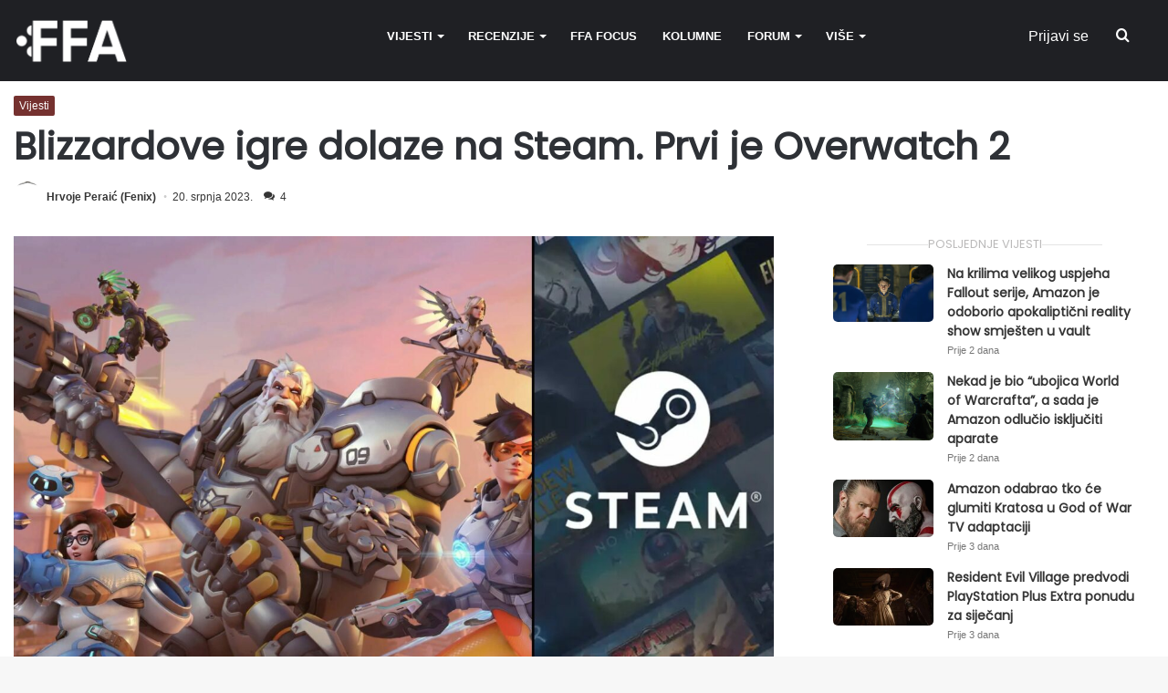

--- FILE ---
content_type: text/html; charset=UTF-8
request_url: https://ffa.hr/vijesti/blizzardove-igre-dolaze-na-steam-prvi-je-overwatch-2/91298/
body_size: 27318
content:
<!DOCTYPE html>
<html lang="hr" class="" data-skin="light">
<head>
	<meta charset="UTF-8" />
	<link rel="profile" href="https://gmpg.org/xfn/11" />
	<title>Blizzardove igre dolaze na Steam. Prvi je Overwatch 2 &rsaquo; FFA Gaming Portal</title>

<!-- The SEO Framework by Sybre Waaijer -->
<meta name="description" content="Iako je rok za spajanje Microsofta te Activision Blizzarda pomaknut za listopad, puno ranije ćemo osjetiti prve plodove te suradnje. Blizzard je najavio da će&#8230;" />
<meta property="og:image" content="https://ffa.hr/wp-content/uploads/2023/07/overwatch-2-steam.jpg" />
<meta property="og:image:width" content="1280" />
<meta property="og:image:height" content="720" />
<meta property="og:locale" content="hr_HR" />
<meta property="og:type" content="article" />
<meta property="og:title" content="Blizzardove igre dolaze na Steam. Prvi je Overwatch 2 &rsaquo; FFA Gaming Portal" />
<meta property="og:description" content="Iako je rok za spajanje Microsofta te Activision Blizzarda pomaknut za listopad, puno ranije ćemo osjetiti prve plodove te suradnje. Blizzard je najavio da će sve njegove igre doći na Steam&#8230;" />
<meta property="og:url" content="https://ffa.hr/vijesti/blizzardove-igre-dolaze-na-steam-prvi-je-overwatch-2/91298/" />
<meta property="og:site_name" content="FFA Gaming Portal" />
<meta property="article:publisher" content="https://www.facebook.com/ffagamingportal" />
<meta property="fb:app_id" content="366914187055949" />
<meta property="article:published_time" content="2023-07-20T06:54+00:00" />
<meta name="twitter:card" content="summary_large_image" />
<meta name="twitter:title" content="Blizzardove igre dolaze na Steam. Prvi je Overwatch 2 &rsaquo; FFA Gaming Portal" />
<meta name="twitter:description" content="Iako je rok za spajanje Microsofta te Activision Blizzarda pomaknut za listopad, puno ranije ćemo osjetiti prve plodove te suradnje. Blizzard je najavio da će sve njegove igre doći na Steam&#8230;" />
<meta name="twitter:image" content="https://ffa.hr/wp-content/uploads/2023/07/overwatch-2-steam.jpg" />
<link rel="canonical" href="https://ffa.hr/vijesti/blizzardove-igre-dolaze-na-steam-prvi-je-overwatch-2/91298/" />
<script type="application/ld+json">{
    "@context": "https://schema.org",
    "@type": "BreadcrumbList",
    "itemListElement": [
        {
            "@type": "ListItem",
            "position": 1,
            "item": {
                "@id": "https://ffa.hr/",
                "name": "FFA Gaming Portal"
            }
        },
        {
            "@type": "ListItem",
            "position": 2,
            "item": {
                "@id": "https://ffa.hr/vijesti/",
                "name": "Vijesti"
            }
        },
        {
            "@type": "ListItem",
            "position": 3,
            "item": {
                "@id": "https://ffa.hr/vijesti/blizzardove-igre-dolaze-na-steam-prvi-je-overwatch-2/91298/",
                "name": "Blizzardove igre dolaze na Steam. Prvi je Overwatch 2"
            }
        }
    ]
}</script>
<!-- / The SEO Framework by Sybre Waaijer | 11.08ms meta | 0.47ms boot -->

<link rel='dns-prefetch' href='//cdn.jsdelivr.net' />
<link rel='dns-prefetch' href='//platform.twitter.com' />
<link rel='dns-prefetch' href='//cdnjs.cloudflare.com' />
<link rel='dns-prefetch' href='//s.w.org' />
<link rel="alternate" type="application/rss+xml" title="FFA Gaming Portal &raquo; Kanal" href="https://ffa.hr/feed/" />
<link rel="alternate" type="application/rss+xml" title="FFA Gaming Portal &raquo; Kanal komentara" href="https://ffa.hr/comments/feed/" />
<link rel="alternate" type="application/rss+xml" title="FFA Gaming Portal &raquo; Blizzardove igre dolaze na Steam. Prvi je Overwatch 2 Kanal komentara" href="https://ffa.hr/vijesti/blizzardove-igre-dolaze-na-steam-prvi-je-overwatch-2/91298/feed/" />
<script type="6119fb4340bafd666d17f164-text/javascript">
window._wpemojiSettings = {"baseUrl":"https:\/\/s.w.org\/images\/core\/emoji\/13.1.0\/72x72\/","ext":".png","svgUrl":"https:\/\/s.w.org\/images\/core\/emoji\/13.1.0\/svg\/","svgExt":".svg","source":{"wpemoji":"https:\/\/ffa.hr\/wp-includes\/js\/wp-emoji.js?ver=5.9.12","twemoji":"https:\/\/ffa.hr\/wp-includes\/js\/twemoji.js?ver=5.9.12"}};
/**
 * @output wp-includes/js/wp-emoji-loader.js
 */

( function( window, document, settings ) {
	var src, ready, ii, tests;

	// Create a canvas element for testing native browser support of emoji.
	var canvas = document.createElement( 'canvas' );
	var context = canvas.getContext && canvas.getContext( '2d' );

	/**
	 * Checks if two sets of Emoji characters render the same visually.
	 *
	 * @since 4.9.0
	 *
	 * @private
	 *
	 * @param {number[]} set1 Set of Emoji character codes.
	 * @param {number[]} set2 Set of Emoji character codes.
	 *
	 * @return {boolean} True if the two sets render the same.
	 */
	function emojiSetsRenderIdentically( set1, set2 ) {
		var stringFromCharCode = String.fromCharCode;

		// Cleanup from previous test.
		context.clearRect( 0, 0, canvas.width, canvas.height );
		context.fillText( stringFromCharCode.apply( this, set1 ), 0, 0 );
		var rendered1 = canvas.toDataURL();

		// Cleanup from previous test.
		context.clearRect( 0, 0, canvas.width, canvas.height );
		context.fillText( stringFromCharCode.apply( this, set2 ), 0, 0 );
		var rendered2 = canvas.toDataURL();

		return rendered1 === rendered2;
	}

	/**
	 * Detects if the browser supports rendering emoji or flag emoji.
	 *
	 * Flag emoji are a single glyph made of two characters, so some browsers
	 * (notably, Firefox OS X) don't support them.
	 *
	 * @since 4.2.0
	 *
	 * @private
	 *
	 * @param {string} type Whether to test for support of "flag" or "emoji".
	 *
	 * @return {boolean} True if the browser can render emoji, false if it cannot.
	 */
	function browserSupportsEmoji( type ) {
		var isIdentical;

		if ( ! context || ! context.fillText ) {
			return false;
		}

		/*
		 * Chrome on OS X added native emoji rendering in M41. Unfortunately,
		 * it doesn't work when the font is bolder than 500 weight. So, we
		 * check for bold rendering support to avoid invisible emoji in Chrome.
		 */
		context.textBaseline = 'top';
		context.font = '600 32px Arial';

		switch ( type ) {
			case 'flag':
				/*
				 * Test for Transgender flag compatibility. This flag is shortlisted for the Emoji 13 spec,
				 * but has landed in Twemoji early, so we can add support for it, too.
				 *
				 * To test for support, we try to render it, and compare the rendering to how it would look if
				 * the browser doesn't render it correctly (white flag emoji + transgender symbol).
				 */
				isIdentical = emojiSetsRenderIdentically(
					[ 0x1F3F3, 0xFE0F, 0x200D, 0x26A7, 0xFE0F ],
					[ 0x1F3F3, 0xFE0F, 0x200B, 0x26A7, 0xFE0F ]
				);

				if ( isIdentical ) {
					return false;
				}

				/*
				 * Test for UN flag compatibility. This is the least supported of the letter locale flags,
				 * so gives us an easy test for full support.
				 *
				 * To test for support, we try to render it, and compare the rendering to how it would look if
				 * the browser doesn't render it correctly ([U] + [N]).
				 */
				isIdentical = emojiSetsRenderIdentically(
					[ 0xD83C, 0xDDFA, 0xD83C, 0xDDF3 ],
					[ 0xD83C, 0xDDFA, 0x200B, 0xD83C, 0xDDF3 ]
				);

				if ( isIdentical ) {
					return false;
				}

				/*
				 * Test for English flag compatibility. England is a country in the United Kingdom, it
				 * does not have a two letter locale code but rather an five letter sub-division code.
				 *
				 * To test for support, we try to render it, and compare the rendering to how it would look if
				 * the browser doesn't render it correctly (black flag emoji + [G] + [B] + [E] + [N] + [G]).
				 */
				isIdentical = emojiSetsRenderIdentically(
					[ 0xD83C, 0xDFF4, 0xDB40, 0xDC67, 0xDB40, 0xDC62, 0xDB40, 0xDC65, 0xDB40, 0xDC6E, 0xDB40, 0xDC67, 0xDB40, 0xDC7F ],
					[ 0xD83C, 0xDFF4, 0x200B, 0xDB40, 0xDC67, 0x200B, 0xDB40, 0xDC62, 0x200B, 0xDB40, 0xDC65, 0x200B, 0xDB40, 0xDC6E, 0x200B, 0xDB40, 0xDC67, 0x200B, 0xDB40, 0xDC7F ]
				);

				return ! isIdentical;
			case 'emoji':
				/*
				 * Burning Love: Just a hunk, a hunk of burnin' love.
				 *
				 *  To test for Emoji 13.1 support, try to render a new emoji: Heart on Fire!
				 *
				 * The Heart on Fire emoji is a ZWJ sequence combining ❤️ Red Heart, a Zero Width Joiner and 🔥 Fire.
				 *
				 * 0x2764, 0xfe0f == Red Heart emoji.
				 * 0x200D == Zero-Width Joiner (ZWJ) that links the two code points for the new emoji or
				 * 0x200B == Zero-Width Space (ZWS) that is rendered for clients not supporting the new emoji.
				 * 0xD83D, 0xDD25 == Fire.
				 *
				 * When updating this test for future Emoji releases, ensure that individual emoji that make up the
				 * sequence come from older emoji standards.
				 */
				isIdentical = emojiSetsRenderIdentically(
					[0x2764, 0xfe0f, 0x200D, 0xD83D, 0xDD25],
					[0x2764, 0xfe0f, 0x200B, 0xD83D, 0xDD25]
				);

				return ! isIdentical;
		}

		return false;
	}

	/**
	 * Adds a script to the head of the document.
	 *
	 * @ignore
	 *
	 * @since 4.2.0
	 *
	 * @param {Object} src The url where the script is located.
	 * @return {void}
	 */
	function addScript( src ) {
		var script = document.createElement( 'script' );

		script.src = src;
		script.defer = script.type = 'text/javascript';
		document.getElementsByTagName( 'head' )[0].appendChild( script );
	}

	tests = Array( 'flag', 'emoji' );

	settings.supports = {
		everything: true,
		everythingExceptFlag: true
	};

	/*
	 * Tests the browser support for flag emojis and other emojis, and adjusts the
	 * support settings accordingly.
	 */
	for( ii = 0; ii < tests.length; ii++ ) {
		settings.supports[ tests[ ii ] ] = browserSupportsEmoji( tests[ ii ] );

		settings.supports.everything = settings.supports.everything && settings.supports[ tests[ ii ] ];

		if ( 'flag' !== tests[ ii ] ) {
			settings.supports.everythingExceptFlag = settings.supports.everythingExceptFlag && settings.supports[ tests[ ii ] ];
		}
	}

	settings.supports.everythingExceptFlag = settings.supports.everythingExceptFlag && ! settings.supports.flag;

	// Sets DOMReady to false and assigns a ready function to settings.
	settings.DOMReady = false;
	settings.readyCallback = function() {
		settings.DOMReady = true;
	};

	// When the browser can not render everything we need to load a polyfill.
	if ( ! settings.supports.everything ) {
		ready = function() {
			settings.readyCallback();
		};

		/*
		 * Cross-browser version of adding a dom ready event.
		 */
		if ( document.addEventListener ) {
			document.addEventListener( 'DOMContentLoaded', ready, false );
			window.addEventListener( 'load', ready, false );
		} else {
			window.attachEvent( 'onload', ready );
			document.attachEvent( 'onreadystatechange', function() {
				if ( 'complete' === document.readyState ) {
					settings.readyCallback();
				}
			} );
		}

		src = settings.source || {};

		if ( src.concatemoji ) {
			addScript( src.concatemoji );
		} else if ( src.wpemoji && src.twemoji ) {
			addScript( src.twemoji );
			addScript( src.wpemoji );
		}
	}

} )( window, document, window._wpemojiSettings );
</script>
<style type="text/css">
img.wp-smiley,
img.emoji {
	display: inline !important;
	border: none !important;
	box-shadow: none !important;
	height: 1em !important;
	width: 1em !important;
	margin: 0 0.07em !important;
	vertical-align: -0.1em !important;
	background: none !important;
	padding: 0 !important;
}
</style>
	<link rel='stylesheet' id='wp-block-library-css'  href='https://ffa.hr/wp-includes/css/dist/block-library/style.css?ver=5.9.12' type='text/css' media='all' />
<style id='wp-block-library-theme-inline-css' type='text/css'>
/**
 * Colors
 */
/**
 * Breakpoints & Media Queries
 */
/**
 * SCSS Variables.
 *
 * Please use variables from this sheet to ensure consistency across the UI.
 * Don't add to this sheet unless you're pretty sure the value will be reused in many places.
 * For example, don't add rules to this sheet that affect block visuals. It's purely for UI.
 */
/**
 * Colors
 */
/**
 * Fonts & basic variables.
 */
/**
 * Grid System.
 * https://make.wordpress.org/design/2019/10/31/proposal-a-consistent-spacing-system-for-wordpress/
 */
/**
 * Dimensions.
 */
/**
 * Shadows.
 */
/**
 * Editor widths.
 */
/**
 * Block & Editor UI.
 */
/**
 * Block paddings.
 */
/**
 * React Native specific.
 * These variables do not appear to be used anywhere else.
 */
/**
*  Converts a hex value into the rgb equivalent.
*
* @param {string} hex - the hexadecimal value to convert
* @return {string} comma separated rgb values
*/
/**
 * Breakpoint mixins
 */
/**
 * Long content fade mixin
 *
 * Creates a fading overlay to signify that the content is longer
 * than the space allows.
 */
/**
 * Focus styles.
 */
/**
 * Applies editor left position to the selector passed as argument
 */
/**
 * Styles that are reused verbatim in a few places
 */
/**
 * Allows users to opt-out of animations via OS-level preferences.
 */
/**
 * Reset default styles for JavaScript UI based pages.
 * This is a WP-admin agnostic reset
 */
/**
 * Reset the WP Admin page styles for Gutenberg-like pages.
 */
.wp-block-audio figcaption {
  color: #555;
  font-size: 13px;
  text-align: center;
}
.is-dark-theme .wp-block-audio figcaption {
  color: rgba(255, 255, 255, 0.65);
}

.wp-block-code > code {
  font-family: Menlo, Consolas, monaco, monospace;
  color: #1e1e1e;
  padding: 0.8em 1em;
  border: 1px solid #ddd;
  border-radius: 4px;
}

.wp-block-embed figcaption {
  color: #555;
  font-size: 13px;
  text-align: center;
}
.is-dark-theme .wp-block-embed figcaption {
  color: rgba(255, 255, 255, 0.65);
}

.blocks-gallery-caption {
  color: #555;
  font-size: 13px;
  text-align: center;
}
.is-dark-theme .blocks-gallery-caption {
  color: rgba(255, 255, 255, 0.65);
}

.wp-block-image figcaption {
  color: #555;
  font-size: 13px;
  text-align: center;
}
.is-dark-theme .wp-block-image figcaption {
  color: rgba(255, 255, 255, 0.65);
}

.wp-block-pullquote {
  border-top: 4px solid currentColor;
  border-bottom: 4px solid currentColor;
  margin-bottom: 1.75em;
  color: currentColor;
}
.wp-block-pullquote cite,
.wp-block-pullquote footer, .wp-block-pullquote__citation {
  color: currentColor;
  text-transform: uppercase;
  font-size: 0.8125em;
  font-style: normal;
}

.wp-block-quote {
  border-left: 0.25em solid currentColor;
  margin: 0 0 1.75em 0;
  padding-left: 1em;
}
.wp-block-quote cite,
.wp-block-quote footer {
  color: currentColor;
  font-size: 0.8125em;
  position: relative;
  font-style: normal;
}
.wp-block-quote.has-text-align-right {
  border-left: none;
  border-right: 0.25em solid currentColor;
  padding-left: 0;
  padding-right: 1em;
}
.wp-block-quote.has-text-align-center {
  border: none;
  padding-left: 0;
}
.wp-block-quote.is-style-plain, .wp-block-quote.is-style-large, .wp-block-quote.is-large {
  border: none;
}

.wp-block-search .wp-block-search__label {
  font-weight: bold;
}

.wp-block-group:where(.has-background) {
  padding: 1.25em 2.375em;
}

.wp-block-separator {
  border: none;
  border-bottom: 2px solid currentColor;
  margin-left: auto;
  margin-right: auto;
  opacity: 0.4;
}
.wp-block-separator:not(.is-style-wide):not(.is-style-dots) {
  width: 100px;
}
.wp-block-separator.has-background:not(.is-style-dots) {
  border-bottom: none;
  height: 1px;
}
.wp-block-separator.has-background:not(.is-style-wide):not(.is-style-dots) {
  height: 2px;
}

.wp-block-table thead {
  border-bottom: 3px solid;
}
.wp-block-table tfoot {
  border-top: 3px solid;
}
.wp-block-table td,
.wp-block-table th {
  padding: 0.5em;
  border: 1px solid;
  word-break: normal;
}
.wp-block-table figcaption {
  color: #555;
  font-size: 13px;
  text-align: center;
}
.is-dark-theme .wp-block-table figcaption {
  color: rgba(255, 255, 255, 0.65);
}

.wp-block-video figcaption {
  color: #555;
  font-size: 13px;
  text-align: center;
}
.is-dark-theme .wp-block-video figcaption {
  color: rgba(255, 255, 255, 0.65);
}

.wp-block-template-part.has-background {
  padding: 1.25em 2.375em;
  margin-top: 0;
  margin-bottom: 0;
}
</style>
<style id='global-styles-inline-css' type='text/css'>
body{--wp--preset--color--black: #000000;--wp--preset--color--cyan-bluish-gray: #abb8c3;--wp--preset--color--white: #ffffff;--wp--preset--color--pale-pink: #f78da7;--wp--preset--color--vivid-red: #cf2e2e;--wp--preset--color--luminous-vivid-orange: #ff6900;--wp--preset--color--luminous-vivid-amber: #fcb900;--wp--preset--color--light-green-cyan: #7bdcb5;--wp--preset--color--vivid-green-cyan: #00d084;--wp--preset--color--pale-cyan-blue: #8ed1fc;--wp--preset--color--vivid-cyan-blue: #0693e3;--wp--preset--color--vivid-purple: #9b51e0;--wp--preset--gradient--vivid-cyan-blue-to-vivid-purple: linear-gradient(135deg,rgba(6,147,227,1) 0%,rgb(155,81,224) 100%);--wp--preset--gradient--light-green-cyan-to-vivid-green-cyan: linear-gradient(135deg,rgb(122,220,180) 0%,rgb(0,208,130) 100%);--wp--preset--gradient--luminous-vivid-amber-to-luminous-vivid-orange: linear-gradient(135deg,rgba(252,185,0,1) 0%,rgba(255,105,0,1) 100%);--wp--preset--gradient--luminous-vivid-orange-to-vivid-red: linear-gradient(135deg,rgba(255,105,0,1) 0%,rgb(207,46,46) 100%);--wp--preset--gradient--very-light-gray-to-cyan-bluish-gray: linear-gradient(135deg,rgb(238,238,238) 0%,rgb(169,184,195) 100%);--wp--preset--gradient--cool-to-warm-spectrum: linear-gradient(135deg,rgb(74,234,220) 0%,rgb(151,120,209) 20%,rgb(207,42,186) 40%,rgb(238,44,130) 60%,rgb(251,105,98) 80%,rgb(254,248,76) 100%);--wp--preset--gradient--blush-light-purple: linear-gradient(135deg,rgb(255,206,236) 0%,rgb(152,150,240) 100%);--wp--preset--gradient--blush-bordeaux: linear-gradient(135deg,rgb(254,205,165) 0%,rgb(254,45,45) 50%,rgb(107,0,62) 100%);--wp--preset--gradient--luminous-dusk: linear-gradient(135deg,rgb(255,203,112) 0%,rgb(199,81,192) 50%,rgb(65,88,208) 100%);--wp--preset--gradient--pale-ocean: linear-gradient(135deg,rgb(255,245,203) 0%,rgb(182,227,212) 50%,rgb(51,167,181) 100%);--wp--preset--gradient--electric-grass: linear-gradient(135deg,rgb(202,248,128) 0%,rgb(113,206,126) 100%);--wp--preset--gradient--midnight: linear-gradient(135deg,rgb(2,3,129) 0%,rgb(40,116,252) 100%);--wp--preset--duotone--dark-grayscale: url('#wp-duotone-dark-grayscale');--wp--preset--duotone--grayscale: url('#wp-duotone-grayscale');--wp--preset--duotone--purple-yellow: url('#wp-duotone-purple-yellow');--wp--preset--duotone--blue-red: url('#wp-duotone-blue-red');--wp--preset--duotone--midnight: url('#wp-duotone-midnight');--wp--preset--duotone--magenta-yellow: url('#wp-duotone-magenta-yellow');--wp--preset--duotone--purple-green: url('#wp-duotone-purple-green');--wp--preset--duotone--blue-orange: url('#wp-duotone-blue-orange');--wp--preset--font-size--small: 13px;--wp--preset--font-size--medium: 20px;--wp--preset--font-size--large: 36px;--wp--preset--font-size--x-large: 42px;}.has-black-color{color: var(--wp--preset--color--black) !important;}.has-cyan-bluish-gray-color{color: var(--wp--preset--color--cyan-bluish-gray) !important;}.has-white-color{color: var(--wp--preset--color--white) !important;}.has-pale-pink-color{color: var(--wp--preset--color--pale-pink) !important;}.has-vivid-red-color{color: var(--wp--preset--color--vivid-red) !important;}.has-luminous-vivid-orange-color{color: var(--wp--preset--color--luminous-vivid-orange) !important;}.has-luminous-vivid-amber-color{color: var(--wp--preset--color--luminous-vivid-amber) !important;}.has-light-green-cyan-color{color: var(--wp--preset--color--light-green-cyan) !important;}.has-vivid-green-cyan-color{color: var(--wp--preset--color--vivid-green-cyan) !important;}.has-pale-cyan-blue-color{color: var(--wp--preset--color--pale-cyan-blue) !important;}.has-vivid-cyan-blue-color{color: var(--wp--preset--color--vivid-cyan-blue) !important;}.has-vivid-purple-color{color: var(--wp--preset--color--vivid-purple) !important;}.has-black-background-color{background-color: var(--wp--preset--color--black) !important;}.has-cyan-bluish-gray-background-color{background-color: var(--wp--preset--color--cyan-bluish-gray) !important;}.has-white-background-color{background-color: var(--wp--preset--color--white) !important;}.has-pale-pink-background-color{background-color: var(--wp--preset--color--pale-pink) !important;}.has-vivid-red-background-color{background-color: var(--wp--preset--color--vivid-red) !important;}.has-luminous-vivid-orange-background-color{background-color: var(--wp--preset--color--luminous-vivid-orange) !important;}.has-luminous-vivid-amber-background-color{background-color: var(--wp--preset--color--luminous-vivid-amber) !important;}.has-light-green-cyan-background-color{background-color: var(--wp--preset--color--light-green-cyan) !important;}.has-vivid-green-cyan-background-color{background-color: var(--wp--preset--color--vivid-green-cyan) !important;}.has-pale-cyan-blue-background-color{background-color: var(--wp--preset--color--pale-cyan-blue) !important;}.has-vivid-cyan-blue-background-color{background-color: var(--wp--preset--color--vivid-cyan-blue) !important;}.has-vivid-purple-background-color{background-color: var(--wp--preset--color--vivid-purple) !important;}.has-black-border-color{border-color: var(--wp--preset--color--black) !important;}.has-cyan-bluish-gray-border-color{border-color: var(--wp--preset--color--cyan-bluish-gray) !important;}.has-white-border-color{border-color: var(--wp--preset--color--white) !important;}.has-pale-pink-border-color{border-color: var(--wp--preset--color--pale-pink) !important;}.has-vivid-red-border-color{border-color: var(--wp--preset--color--vivid-red) !important;}.has-luminous-vivid-orange-border-color{border-color: var(--wp--preset--color--luminous-vivid-orange) !important;}.has-luminous-vivid-amber-border-color{border-color: var(--wp--preset--color--luminous-vivid-amber) !important;}.has-light-green-cyan-border-color{border-color: var(--wp--preset--color--light-green-cyan) !important;}.has-vivid-green-cyan-border-color{border-color: var(--wp--preset--color--vivid-green-cyan) !important;}.has-pale-cyan-blue-border-color{border-color: var(--wp--preset--color--pale-cyan-blue) !important;}.has-vivid-cyan-blue-border-color{border-color: var(--wp--preset--color--vivid-cyan-blue) !important;}.has-vivid-purple-border-color{border-color: var(--wp--preset--color--vivid-purple) !important;}.has-vivid-cyan-blue-to-vivid-purple-gradient-background{background: var(--wp--preset--gradient--vivid-cyan-blue-to-vivid-purple) !important;}.has-light-green-cyan-to-vivid-green-cyan-gradient-background{background: var(--wp--preset--gradient--light-green-cyan-to-vivid-green-cyan) !important;}.has-luminous-vivid-amber-to-luminous-vivid-orange-gradient-background{background: var(--wp--preset--gradient--luminous-vivid-amber-to-luminous-vivid-orange) !important;}.has-luminous-vivid-orange-to-vivid-red-gradient-background{background: var(--wp--preset--gradient--luminous-vivid-orange-to-vivid-red) !important;}.has-very-light-gray-to-cyan-bluish-gray-gradient-background{background: var(--wp--preset--gradient--very-light-gray-to-cyan-bluish-gray) !important;}.has-cool-to-warm-spectrum-gradient-background{background: var(--wp--preset--gradient--cool-to-warm-spectrum) !important;}.has-blush-light-purple-gradient-background{background: var(--wp--preset--gradient--blush-light-purple) !important;}.has-blush-bordeaux-gradient-background{background: var(--wp--preset--gradient--blush-bordeaux) !important;}.has-luminous-dusk-gradient-background{background: var(--wp--preset--gradient--luminous-dusk) !important;}.has-pale-ocean-gradient-background{background: var(--wp--preset--gradient--pale-ocean) !important;}.has-electric-grass-gradient-background{background: var(--wp--preset--gradient--electric-grass) !important;}.has-midnight-gradient-background{background: var(--wp--preset--gradient--midnight) !important;}.has-small-font-size{font-size: var(--wp--preset--font-size--small) !important;}.has-medium-font-size{font-size: var(--wp--preset--font-size--medium) !important;}.has-large-font-size{font-size: var(--wp--preset--font-size--large) !important;}.has-x-large-font-size{font-size: var(--wp--preset--font-size--x-large) !important;}
</style>
<link rel='stylesheet' id='swiper-css-css'  href='https://cdn.jsdelivr.net/npm/swiper@9/swiper-bundle.min.css?ver=5.9.12' type='text/css' media='all' />
<link rel='stylesheet' id='font-awesome-css'  href='https://cdnjs.cloudflare.com/ajax/libs/font-awesome/6.4.0/css/all.min.css?ver=5.9.12' type='text/css' media='all' />
<link rel='stylesheet' id='ffa-hnl-frontend-style-css'  href='https://ffa.hr/wp-content/plugins/hnl-ffa-fantasy/css/frontend-style.css?ver=1737656817' type='text/css' media='all' />
<link rel='stylesheet' id='wp-polls-css'  href='https://ffa.hr/wp-content/plugins/wp-polls/polls-css.css?ver=2.77.3' type='text/css' media='all' />
<style id='wp-polls-inline-css' type='text/css'>
.wp-polls .pollbar {
	margin: 1px;
	font-size: 6px;
	line-height: 8px;
	height: 8px;
	background-image: url('https://ffa.hr/wp-content/plugins/wp-polls/images/default/pollbg.gif');
	border: 1px solid #c8c8c8;
}

</style>
<link rel='stylesheet' id='rss-retriever-css'  href='https://ffa.hr/wp-content/plugins/wp-rss-retriever/inc/css/rss-retriever.css?ver=1.6.10' type='text/css' media='all' />
<link rel='stylesheet' id='ffa-wrapped-2025-css'  href='https://ffa.hr/wp-content/plugins/ffa-wrapped-2025/assets/wrapped.css?ver=1767088723' type='text/css' media='all' />
<link rel='stylesheet' id='tie-css-base-css'  href='https://ffa.hr/wp-content/themes/ffa2022/assets/css/base.css?ver=5.4.10' type='text/css' media='all' />
<link rel='stylesheet' id='tie-css-styles-css'  href='https://ffa.hr/wp-content/themes/ffa2022/assets/css/style.css?ver=5.4.10' type='text/css' media='all' />
<link rel='stylesheet' id='tie-css-widgets-css'  href='https://ffa.hr/wp-content/themes/ffa2022/assets/css/widgets.css?ver=5.4.10' type='text/css' media='all' />
<link rel='stylesheet' id='tie-css-helpers-css'  href='https://ffa.hr/wp-content/themes/ffa2022/assets/css/helpers.css?ver=5.4.10' type='text/css' media='all' />
<link rel='stylesheet' id='tie-fontawesome5-css'  href='https://ffa.hr/wp-content/themes/ffa2022/assets/css/fontawesome.css?ver=5.4.10' type='text/css' media='all' />
<link rel='stylesheet' id='tie-css-ilightbox-css'  href='https://ffa.hr/wp-content/themes/ffa2022/assets/ilightbox/dark-skin/skin.css?ver=5.4.10' type='text/css' media='all' />
<link rel='stylesheet' id='tie-css-single-css'  href='https://ffa.hr/wp-content/themes/ffa2022/assets/css/single.css?ver=5.4.10' type='text/css' media='all' />
<link rel='stylesheet' id='tie-css-print-css'  href='https://ffa.hr/wp-content/themes/ffa2022/assets/css/print.css?ver=5.4.10' type='text/css' media='print' />
<link rel='stylesheet' id='taqyeem-styles-css'  href='https://ffa.hr/wp-content/themes/ffa2022/assets/css/plugins/taqyeem.css?ver=5.4.10' type='text/css' media='all' />
<link rel='stylesheet' id='tie-theme-child-css-css'  href='https://ffa.hr/wp-content/themes/ffa2022-child/style.css?ver=5.9.12' type='text/css' media='all' />
<link rel='stylesheet' id='tie-css-style-custom-css'  href='https://ffa.hr/wp-content/themes/ffa2022/assets/custom-css/style-custom-1.css?ver=43189' type='text/css' media='all' />
<style id='tie-css-style-custom-inline-css' type='text/css'>

			.brand-title,
			a:hover,
			.tie-popup-search-submit,
			#logo.text-logo a,

			.theme-header nav .components #search-submit:hover,
			.theme-header .header-nav .components > li:hover > a,
			.theme-header .header-nav .components li a:hover,

			.main-menu ul.cats-vertical li a.is-active,
			.main-menu ul.cats-vertical li a:hover,
			.main-nav li.mega-menu .post-meta a:hover,
			.main-nav li.mega-menu .post-box-title a:hover,
			.search-in-main-nav.autocomplete-suggestions a:hover,

			#main-nav .menu ul:not(.cats-horizontal) li:hover > a,
			#main-nav .menu ul li.current-menu-item:not(.mega-link-column) > a,

			.top-nav .menu li:hover > a,
			.top-nav .menu > .tie-current-menu > a,
			.search-in-top-nav.autocomplete-suggestions .post-title a:hover,

			div.mag-box .mag-box-options .mag-box-filter-links a.active,
			.mag-box-filter-links .flexMenu-viewMore:hover > a,
			.stars-rating-active,
			body .tabs.tabs .active > a,
			.video-play-icon,
			.spinner-circle:after,
			#go-to-content:hover,
			.comment-list .comment-author .fn,
			.commentlist .comment-author .fn,
			blockquote::before,
			blockquote cite,
			blockquote.quote-simple p,
			.multiple-post-pages a:hover,
			#story-index li .is-current,
			.latest-tweets-widget .twitter-icon-wrap span,
			.wide-slider-nav-wrapper .slide,
			.wide-next-prev-slider-wrapper .tie-slider-nav li:hover span,
			.review-final-score h3,
			#mobile-menu-icon:hover .menu-text,
			body .entry a,
			.dark-skin body .entry a,
			.entry .post-bottom-meta a:hover,
			.comment-list .comment-content a,
			q a,
			blockquote a,

			.widget.tie-weather-widget .icon-basecloud-bg:after,

			.site-footer a:hover,
			.site-footer .stars-rating-active,
			.site-footer .twitter-icon-wrap span,
			.site-info a:hover{
				color: #742f2d;
			}

			#instagram-link a:hover{
				color: #742f2d !important;
				border-color: #742f2d !important;
			}

		
			[type='submit'],
			.button,
			.generic-button a,
			.generic-button button,

			.theme-header .header-nav .comp-sub-menu a.button.guest-btn:hover,
			.theme-header .header-nav .comp-sub-menu a.checkout-button,

			nav.main-nav .menu > li.tie-current-menu > a,
			nav.main-nav .menu > li:hover > a,
			.main-menu .mega-links-head:after,

			.main-nav .mega-menu.mega-cat .cats-horizontal li a.is-active,

			#mobile-menu-icon:hover .nav-icon,
			#mobile-menu-icon:hover .nav-icon:before,
			#mobile-menu-icon:hover .nav-icon:after,

			.search-in-main-nav.autocomplete-suggestions a.button,
			.search-in-top-nav.autocomplete-suggestions a.button,
			.spinner > div,

			.post-cat,
			.pages-numbers li.current span,
			.multiple-post-pages > span,
			#tie-wrapper .mejs-container .mejs-controls,
			.mag-box-filter-links a:hover,
			.slider-arrow-nav a:not(.pagination-disabled):hover,
			.comment-list .reply a:hover,
			.commentlist .reply a:hover,
			#reading-position-indicator,
			#story-index-icon,
			.videos-block .playlist-title,
			.review-percentage .review-item span span,
			.tie-slick-dots li.slick-active button,
			.tie-slick-dots li button:hover,

			.digital-rating-static,
			.timeline-widget li a:hover .date:before,
			#wp-calendar #today,
			.posts-list-counter li.widget-post-list:before,
			.cat-counter a + span,
			.tie-slider-nav li span:hover,
			.fullwidth-area .widget_tag_cloud .tagcloud a:hover,

			.magazine2:not(.block-head-4) .dark-widgetized-area ul.tabs a:hover,
			.magazine2:not(.block-head-4) .dark-widgetized-area ul.tabs .active a,
			.magazine1 .dark-widgetized-area ul.tabs a:hover,
			.magazine1 .dark-widgetized-area ul.tabs .active a,
			.block-head-4.magazine2 .dark-widgetized-area .tabs.tabs .active a,
			.block-head-4.magazine2 .dark-widgetized-area .tabs > .active a:before,
			.block-head-4.magazine2 .dark-widgetized-area .tabs > .active a:after,

			.demo_store,
			.demo #logo:after,
			.demo #sticky-logo:after,
			.widget.tie-weather-widget,
			span.video-close-btn:hover,
			#go-to-top,
			.latest-tweets-widget .slider-links .button:not(:hover){
				background-color: #742f2d;
				color: #FFFFFF;
			}

			.tie-weather-widget .widget-title .the-subtitle,
			.block-head-4.magazine2 #footer .tabs .active a:hover{
				color: #FFFFFF;
			}
		
			pre,
			code,
			.pages-numbers li.current span,
			.theme-header .header-nav .comp-sub-menu a.button.guest-btn:hover,
			.multiple-post-pages > span,
			.post-content-slideshow .tie-slider-nav li span:hover,
			#tie-body .tie-slider-nav li > span:hover,
			.slider-arrow-nav a:not(.pagination-disabled):hover,
			.main-nav .mega-menu.mega-cat .cats-horizontal li a.is-active,
			.main-nav .mega-menu.mega-cat .cats-horizontal li a:hover,
			.main-menu .menu > li > .menu-sub-content{
				border-color: #742f2d;
			}

			.main-menu .menu > li.tie-current-menu{
				border-bottom-color: #742f2d;
			}


			.top-nav .menu li.tie-current-menu > a:before,
			.top-nav .menu li.menu-item-has-children:hover > a:before{
				border-top-color: #742f2d;
			}

			.main-nav .main-menu .menu > li.tie-current-menu > a:before,
			.main-nav .main-menu .menu > li:hover > a:before{
				border-top-color: #FFFFFF;
			}

			header.main-nav-light .main-nav .menu-item-has-children li:hover > a:before,
			header.main-nav-light .main-nav .mega-menu li:hover > a:before{
				border-left-color: #742f2d;
			}

			.rtl header.main-nav-light .main-nav .menu-item-has-children li:hover > a:before,
			.rtl header.main-nav-light .main-nav .mega-menu li:hover > a:before{
				border-right-color: #742f2d;
				border-left-color: transparent;
			}

			.top-nav ul.menu li .menu-item-has-children:hover > a:before{
				border-top-color: transparent;
				border-left-color: #742f2d;
			}

			.rtl .top-nav ul.menu li .menu-item-has-children:hover > a:before{
				border-left-color: transparent;
				border-right-color: #742f2d;
			}
		
			::-moz-selection{
				background-color: #742f2d;
				color: #FFFFFF;
			}

			::selection{
				background-color: #742f2d;
				color: #FFFFFF;
			}

			circle.circle_bar{
				stroke: #742f2d;
			}

			#reading-position-indicator{
				box-shadow: 0 0 10px rgba( 116,47,45, 0.7);
			}
		
			#logo.text-logo a:hover,
			body .entry a:hover,
			.dark-skin body .entry a:hover,
			.comment-list .comment-content a:hover,
			.block-head-4.magazine2 .site-footer .tabs li a:hover,
			q a:hover,
			blockquote a:hover{
				color: #420000;
			}
		
			.button:hover,
			input[type='submit']:hover,
			.generic-button a:hover,
			.generic-button button:hover,

			a.post-cat:hover,
			.site-footer .button:hover,
			.site-footer [type='submit']:hover,
			.search-in-main-nav.autocomplete-suggestions a.button:hover,
			.search-in-top-nav.autocomplete-suggestions a.button:hover,
			.theme-header .header-nav .comp-sub-menu a.checkout-button:hover{
				background-color: #420000;
				color: #FFFFFF;
			}

			.theme-header .header-nav .comp-sub-menu a.checkout-button:not(:hover),
			body .entry a.button{
				color: #FFFFFF;
			}

			#story-index.is-compact .story-index-content{
				background-color: #742f2d;
			}

			#story-index.is-compact .story-index-content a,
			#story-index.is-compact .story-index-content .is-current{
				color: #FFFFFF;
			}
		
				#tie-body .mag-box-title h3 a,
				#tie-body .block-more-button{
					color: #742f2d;
				}

				#tie-body .mag-box-title h3 a:hover,
				#tie-body .block-more-button:hover{
					color: #420000;
				}
			
				#tie-body .mag-box-title{
					color: #742f2d;
				}

				#tie-body .mag-box-title:before{
					border-top-color: #742f2d;
				}

				#tie-body .mag-box-title:after,
				#tie-body #footer .widget-title:after{
					background-color: #742f2d;
				}
			
</style>
<script type="6119fb4340bafd666d17f164-text/javascript" id='adrotate-clicktracker-js-extra'>
/* <![CDATA[ */
var click_object = {"ajax_url":"https:\/\/ffa.hr\/wp-admin\/admin-ajax.php"};
/* ]]> */
</script>
<script type="6119fb4340bafd666d17f164-text/javascript" src='https://ffa.hr/wp-content/plugins/adrotate-pro/library/jquery.adrotate.clicktracker.js' id='adrotate-clicktracker-js'></script>
<script type="6119fb4340bafd666d17f164-text/javascript" src='https://ffa.hr/wp-includes/js/jquery/jquery.js?ver=3.6.0' id='jquery-core-js'></script>
<script type="6119fb4340bafd666d17f164-text/javascript" src='https://ffa.hr/wp-includes/js/jquery/jquery-migrate.js?ver=3.3.2' id='jquery-migrate-js'></script>
<link rel="https://api.w.org/" href="https://ffa.hr/wp-json/" /><link rel="alternate" type="application/json" href="https://ffa.hr/wp-json/wp/v2/posts/91298" /><link rel="EditURI" type="application/rsd+xml" title="RSD" href="https://ffa.hr/xmlrpc.php?rsd" />
<link rel="wlwmanifest" type="application/wlwmanifest+xml" href="https://ffa.hr/wp-includes/wlwmanifest.xml" /> 
<link rel="alternate" type="application/json+oembed" href="https://ffa.hr/wp-json/oembed/1.0/embed?url=https%3A%2F%2Fffa.hr%2Fvijesti%2Fblizzardove-igre-dolaze-na-steam-prvi-je-overwatch-2%2F91298%2F" />
<link rel="alternate" type="text/xml+oembed" href="https://ffa.hr/wp-json/oembed/1.0/embed?url=https%3A%2F%2Fffa.hr%2Fvijesti%2Fblizzardove-igre-dolaze-na-steam-prvi-je-overwatch-2%2F91298%2F&#038;format=xml" />

<!-- This site is using AdRotate v5.8.23 Professional to display their advertisements - https://ajdg.solutions/ -->
<!-- AdRotate CSS -->
<style type="text/css" media="screen">
	.g { margin:0px; padding:0px; overflow:hidden; line-height:1; zoom:1; }
	.g img { height:auto; }
	.g-col { position:relative; float:left; }
	.g-col:first-child { margin-left: 0; }
	.g-col:last-child { margin-right: 0; }
	@media only screen and (max-width: 480px) {
		.g-col, .g-dyn, .g-single { width:100%; margin-left:0; margin-right:0; }
	}
</style>
<!-- /AdRotate CSS -->

			<meta property="fb:pages" content="951663778226745 " />
							<meta property="ia:markup_url_dev" content="https://ffa.hr/vijesti/blizzardove-igre-dolaze-na-steam-prvi-je-overwatch-2/91298/?ia_markup=1" />
				
		<!-- GA Google Analytics @ https://m0n.co/ga -->
		<script async src="https://www.googletagmanager.com/gtag/js?id=G-3F1BMSCFTR" type="6119fb4340bafd666d17f164-text/javascript"></script>
		<script type="6119fb4340bafd666d17f164-text/javascript">
			window.dataLayer = window.dataLayer || [];
			function gtag(){dataLayer.push(arguments);}
			gtag('js', new Date());
			gtag('config', 'G-3F1BMSCFTR');
		</script>

	<script type="6119fb4340bafd666d17f164-text/javascript">
/* <![CDATA[ */
var taqyeem = {"ajaxurl":"https://ffa.hr/wp-admin/admin-ajax.php" , "your_rating":"Your Rating:"};
/* ]]> */
</script>

 <meta name="description" content="Iako je rok za spajanje Microsofta te Activision Blizzarda pomaknut za listopad, puno ranije ćemo osjetiti prve plodove te suradnje. Blizzard je najav" /><meta http-equiv="X-UA-Compatible" content="IE=edge"><!-- Facebook Pixel Code -->
<script type="6119fb4340bafd666d17f164-text/javascript">
  !function(f,b,e,v,n,t,s)
  {if(f.fbq)return;n=f.fbq=function(){n.callMethod?
  n.callMethod.apply(n,arguments):n.queue.push(arguments)};
  if(!f._fbq)f._fbq=n;n.push=n;n.loaded=!0;n.version='2.0';
  n.queue=[];t=b.createElement(e);t.async=!0;
  t.src=v;s=b.getElementsByTagName(e)[0];
  s.parentNode.insertBefore(t,s)}(window, document,'script',
  'https://connect.facebook.net/en_US/fbevents.js');
  fbq('init', '517067338706795');
  fbq('track', 'PageView');
</script>
<noscript><img height="1" width="1" style="display:none"
  src="https://www.facebook.com/tr?id=517067338706795&ev=PageView&noscript=1"
/></noscript>
<!-- End Facebook Pixel Code -->
<script src="https://apis.google.com/js/platform.js" type="6119fb4340bafd666d17f164-text/javascript"></script>
<!-- Global site tag (gtag.js) - Google Analytics -->
<script async src="https://www.googletagmanager.com/gtag/js?id=UA-69621508-1" type="6119fb4340bafd666d17f164-text/javascript"></script>
<script type="6119fb4340bafd666d17f164-text/javascript">
  window.dataLayer = window.dataLayer || [];
  function gtag(){dataLayer.push(arguments);}
  gtag('js', new Date());

  gtag('config', 'UA-69621508-1');
</script>

<meta name="theme-color" content="#742f2d" /><meta name="viewport" content="width=device-width, initial-scale=1.0" /><link rel="amphtml" href="https://ffa.hr/vijesti/blizzardove-igre-dolaze-na-steam-prvi-je-overwatch-2/91298/?amp=1"><link rel="icon" href="https://ffa.hr/wp-content/uploads/2021/01/cropped-android-chrome-512x512-1-32x32.jpg" sizes="32x32" />
<link rel="icon" href="https://ffa.hr/wp-content/uploads/2021/01/cropped-android-chrome-512x512-1-192x192.jpg" sizes="192x192" />
<link rel="apple-touch-icon" href="https://ffa.hr/wp-content/uploads/2021/01/cropped-android-chrome-512x512-1-180x180.jpg" />
<meta name="msapplication-TileImage" content="https://ffa.hr/wp-content/uploads/2021/01/cropped-android-chrome-512x512-1-270x270.jpg" />
		<style type="text/css" id="wp-custom-css">
			/* TAKEOVER */

#ffa-takeover {
    background-repeat: no-repeat;
    background-size: initial;
    background-attachment: scroll;
    background-position: center top;
	  top: 0;
    left: 0;
    z-index: 0;
    overflow: hidden;
    width: 100%;
    height: 100%;
    position: fixed;
}

div#ffa-takeover-margin {
    margin-top: 340px;
}

/* CSS ZA UKLJUČENJE NA TAKEOVERU */

.g.g-2 ~ div#tie-wrapper {
	  max-width: 1310px;
}

.g.g-2 + div#tie-wrapper .theme-header .fixed-nav {
    width: 100%;
	  max-width: 1310px;
}

div#tie-container {
    background: #ffffff;
}

@media (max-width: 768px) {
	  #ffa-takeover {
    display: none;			
  }
	
div#ffa-takeover-mobile-parent {
    margin-top: 340px;
}
	
	
	#ffa-takeover-mobile {
    background-repeat: no-repeat;
    background-size: initial;
    background-attachment: scroll;
    background-position: center top;
	  top: 0;
    left: 0;
    z-index: 0;
    overflow: hidden;
    width: 100%;
    height: 100%;
    position: fixed;
}
}

/* PRIVREMENO ZA TESTIRANJE HEADERA */

.diskusije-komentar {
  float: right;
  position: absolute;
   top: 10px;
   right: 15px;
   color: #fff;
    font-size: 12px;
}

span.tie-icon.diskusije-komentar-2 {
      color: #767676;
    position: absolute;
    right: 0px;
    font-size: 11px;
}

.diskusije-komentar:before , .diskusije-komentar-2:before  {
    content: "\f086";
    padding-right: 2px;
}

.nova-diskusija-2 .post-title {
    width: 90%;
}

div#wpadminbar {
    background: #2e0000;
}

a:hover {
    color: #742f2d;
}

::-moz-selection { /* Code for Firefox */
  color: #fff;
  background: #742f2d;
}

::selection {
  color: #fff;
  background: #742f2d;
}

/* Widget dva stupca (1,3) naslovna */

@media (max-width: 768px) {
  .postovi-naslovna {
    padding: 0px 30px;
  }

  .diskusije-desktop {
    display: none;
   }
}

@media (min-width: 768px) {
  .postovi-naslovna {
    padding: 10px 50px!important;
  }

  .diskusije-phone {
    display: none;
   }
}

.diskusije-phone {
    text-align: center;
}

.diskusije-desktop {
  padding-top: 8px;
}

a.button.all-d-button {
    background: #000;
}

a.button.join-button {
background: #742f2d;
}

button.ostale-diskusije {
    margin-left: 3px;
    background: #000;
}

.postovi-naslovna {
    text-align: left;
}

.postovi-naslovna .big-thumb-left-box-inner {
    border-radius: 5px;
}

div#diskusije-naslovna .big-thumb-left-box-inner {
    height: 200px;
}

div#gp-naslovna .big-thumb-left-box-inner {
    height: 229px;
}

.nova-diskusija h2 a {
    font-size: 20px;
}

.nova-diskusija {
    text-align: right;
}

button.nova-diskusija:hover a {
    color: #fff;
    background: #502220!important;
}

div#diskusije-naslovna .su-posts.su-posts-teaser-loop {
    text-align: left;
}

li.post-item.tie-standard .nova-diskusija  {
    text-align: right;
}

button.nova-diskusija i.icon.fas.fa-edit.Button-icon , .forum-aktualno i.icon.fas.fa-plus.Button-icon {
    margin-right: 3px;
}

/* SEARCH PROZOR */

.header-layout-1 #main-nav .components #search-input {
    background: #ededed;
    border-radius: 4px;
}

.components #search-submit {
    left: 0;
    right: inherit
}

.header-layout-1 #main-nav .components #search-input {
    padding-left: 35px;
    padding-top: 8px;
    padding-bottom: 7px;
}

/*META */


/* MOBILNO NASLOVNA */

@media (max-width: 768px) {
	
	#theme-header.has-normal-width-logo #logo img {
		max-width: 90px;
	}
	
li.post-item.status-publish.format-standard {
    padding: 0px 15px;
}

.archive .container {
    margin-right: 30px;
    margin-left: 30px;
    padding-left: inherit;
    padding-right: inherit;
}

.ffa-rotator {
    padding-left: 0px!important;
    padding-right: 0px!important;
}

div#tiepost-21559-section-3660 .tie-slider-nav li span {
  background: inherit;
}

.container-wrapper .poll-naslovna {
    padding: 10px 30px!important;
}

h2.yt-title {
    font-size: 20px;
}

.tie-col-md-8 {
    padding-left: 0px;
    padding-right: 0px;
}


}

.home span.meta-author.meta-item {
    display: none;
}

/* HEADER NA DESKTOPU */

@media (min-width: 992px) {
      .flex-placeholder {
    display: none;
    }
}

@media (min-width: 768px) {
	
.magazine2 .mag-box {
    margin-bottom: 10px;
}	
	
#sticky-logo {
    display: none!important;
	}

.logged-in .components>li>a {
    width: 30px;
}  

li#menu-item-30397 , li#menu-item-30401 , li#menu-item-30402 , li#menu-item-30405 , li#menu-item-30403 , li#menu-item-75586    {
  line-height: 80px;
}

div#menu-components-wrap ul.components {
  line-height: 80px;
}

.components>li>a {
    width: 70px;
}  

    .fixed-top .header-layout-1-logo , .fixed-top  div#menu-components-wrap , .fixed-top nav#main-nav {
  height: 75px;
    }

    .fixed-unpinned .header-layout-1-logo , .fixed-unpinned  div#menu-components-wrap , .fixed-unpinned nav#main-nav {
    max-height: 52px;
    }

    .fixed-unpinned img.tie-logo-img-default.tie-logo-img {
  display: none;
    }
	
	.fixed-unpinned li#menu-item-30397, .fixed-unpinned li#menu-item-30401, .fixed-unpinned li#menu-item-30402, .fixed-unpinned li#menu-item-30405, .fixed-unpinned li#menu-item-30403, .fixed-unpinned li#menu-item-75586 {
    line-height: 55px;
} 
	
.fixed-unpinned	div#menu-components-wrap ul.components {
    line-height: 55px;
}

    .theme-header .fixed-nav {
  -webkit-transition: .5s ease;
    -o-transition: .5s ease;
    transition: .5s ease;
    -webkit-transition-property: all;
    -o-transition-property: all;
    transition-property: all;
    -webkit-transition-duration: 0.5s;
         -o-transition-duration: 0.5s;
            transition-duration: 0.5s;
    -webkit-transition-timing-function: ease;
         -o-transition-timing-function: ease;
            transition-timing-function: ease;
    -webkit-transition-delay: 0s;
         -o-transition-delay: 0s;
            transition-delay: 0s;
    }

    .flex-placeholder {
    display: none;
    }

    nav.main-nav .menu>li.tie-current-menu>a , .main-nav-dark .main-menu .menu>li a {
    text-transform: uppercase;
    background-color: inherit;
    }

    .main-menu .menu>li.tie-current-menu>a:after {
    display: none;
    }

    .main-menu .menu>li.tie-current-menu {
    border-bottom: inherit;
    }

    .header-layout-1-logo {
    max-width: 100px;
    }

    .fixed-pinned .header-layout-1-logo div#logo {
    margin-top: 18px;
    margin-bottom: 17px;
    }

    .main-nav-wrapper {
    max-height: 75px;
    }
	
	.main-menu .menu>li>.menu-sub-content {
    border-top:0px solid #08f;
}

}

nav#main-nav {
    background: #1f2024;
}

/* HEADER NA MOBITELU */

@media (max-width: 768px) {
    nav#main-nav .container {
    margin-right: auto;
    margin-left: auto;
    padding-left: 15px;
    padding-right: 15px;
    }

    .single-post .featured-area {
    margin-bottom: 0px;
    }

    .single-post #content {
    margin-top: 0px;
    }
}

/* NASLOVNA STRANICA*/

nav.main-nav .menu>li.tie-current-menu>a, nav.main-nav .menu>li:hover>a {
  background: transparent;
}

.su-youtube {
    border-radius: 5px
}

span.author-meta.single-author.no-avatars {
    display: none;
}

@media (min-width: 768px) {
	
	.wide-slider-three-slids-wrapper .thumb-title {
    font-size: 19px;
}

  section#tie-block_264 {
  margin-bottom: 15px;
   }

  div#tie-block_1299 {
  margin-bottom: 40px;
  }

  div#tie-block_2835 , div#tie-block_1932 {
    margin-bottom: 15px;
  }

  div#tie-block_1476 {
    margin-top: 10px
  }

    .top-rotator-naslovna {
    padding: 10px 50px;
    }

    .container-wrapper {
  padding: 0px;
    }

    .wide-slider-three-slids-wrapper .slide {
    height: 280px;
    margin: 10px;
    border-radius: 5px
    }

    .wide-slider-three-slids-wrapper {
    min-height: inherit;
    }

    .ffa-naslovna-content div#tie-block_2835 .container-wrapper {
  padding: 0px;
  border: none;  
    }

    div#tie-block_1476 .container-wrapper {
  padding: 0px;
    }

}

@media (max-width: 768px) {
    .wide-slider-three-slids-wrapper .slide {
    height: 260px;
    }    
}

.post-cat {
    background: #742f2d;
}

h2.post-title a {
    font-weight: 500;
}

h2.post-title a:hover {
    color: #742f2d
}

span.meta-author a {
    color: #777;
}

span.meta-author a:hover {
    color: #742f2d
}

.post-thumb img {
    border-radius: 5px;
}

.container-wrapper {
  border: 0px;
}

.post-meta .date:before {
  display: none;
}

.show-more-button {
    background: #742f2d;
    color: #fff;
}

.show-more-button:hover {
    background: #420000;
}

.boxed-slider-wrapper .thumb-content {
    max-width: 100%;
}

a.block-pagination.next-posts.show-more-button.load-more-button {
    margin: 35px auto 0;
    max-width: 350px;
}

/* KRAJ NASLOVNA STRANICA*/

/* ANKETA NASLOVNA */

div#tie-block_1327 {
    margin-bottom: 0px; /* Blok prije */
}

.poll-naslovna {
    padding: 5px 150px 30px;
}

.wp-polls .pollbar {
    background: #7c312e;
}

/* ANKETA NASLOVNA KRAJ */

/* NASLOVNA STRANICA 3 STUPCA SADRŽAJA */

@media (min-width: 768px) {
div#tiepost-8-section-0 .tie-col-sm-6 {
    width: 33%;
}

div#tiepost-8-section-0  .clearfix.half-box-clearfix {
    display: none;
}
}

/* KRAJ NASLOVNA STRANICA 3 STUPCA SADRŽAJA */

/* FFA VIDEO YOUTUBE SEKCIJA NA NASLOVNOJ  */

@media (max-width: 768px) {
  div#yt_naslovna {
    padding: 0px 30px;
  }
    
  .pretplati-se-desktop {
      display: none;
  }  

  .pretplati-se-phone {
      margin-top: 10px;
      text-align: center;
  }  
  
}

@media (min-width: 768px) {
    div#yt_naslovna {
    padding: 0px 30px 10px 30px;
    }

    li.post-item.tie-standard.video-stupac-1 {
    width: 65%;
    }

    li.post-item.tie-standard.video-stupac-2 {
    width: 35%;
    }    

    div#yt_naslovna .posts-items li {
      padding: 0px 1%;
    }
    
    .pretplati-se-phone {
      display: none;
    }  
}

.video-komentar {
   float: right;
   position: relative;
   top: 10px;
   color: #000;
   font-size: 12px;
}

.video-komentar:before , .diskusije-video-2:before  {
    content: "\f086";
    padding-right: 2px;
    color: #000;
}

div#yt_naslovna h2.post-title a {
  margin-top: 5px;
  color: #000;
}

div#yt_naslovna li.post-item.tie-standard.video-stupac-1 h2.post-title {
  margin-top: 10px;
}

div#yt_naslovna h2.post-title a:hover {
    color: #742f2d !important;
}

.button {
    color: #fff;
    padding: 2px 7px;
    text-align: center;
}

.su-youtube.su-u-responsive-media-yes .tie-fluid-width-video-wrapper {
    position: static;
}

.slider-area .tie-media-icon {
    top: calc(50% - 40px);
    left: calc(50% - 60px);
    position: fixed;
}

.media-overlay .tie-media-icon:before {
    width: 80px;
    height: 80px;
    line-height: 76px;
    font-size: 30px    
}

a.subscribe.button {
  color: #fff;
  background: #742f2d;
}

a.button:hover {
  color: #fff;
  background: #502220;
}

div#yt_naslovna {
    text-align: left;
}

/* FFA VIDEO SEKCIJA NA NASLOVNOJ KRAJ  */

/* NASLOVNI TEKST FFA SEKCIJE */

h4.ffa-sekcija , .widget-title .the-subtitle {
   text-transform: uppercase;
   overflow: hidden;
   text-align: center;
   color: #bbbaba;
   font-size: 13px;
   font-weight: 400;
   margin-bottom: 10px;
}

.widget-title .the-subtitle:before , .widget-title .the-subtitle:after {
  background-color: #e4e4e4;
  content: "";
  display: inline-block;
  height: 1px;
  position: relative;
  vertical-align: middle;
  width: 20%;
}

h4.ffa-sekcija:before,
h4.ffa-sekcija:after {
  background-color: #e4e4e4;
  content: "";
  display: inline-block;
  height: 1px;
  position: relative;
  vertical-align: middle;
  width: 50%;
}

h4.ffa-sekcija:before {
  right: 0.5em;
  margin-left: -50%;
}

h4.ffa-sekcija:after {
  left: 0.5em;
  margin-right: -50%;
}

/* ČLANAK */

@media (max-width: 768px) {
.container.fullwidth-entry-title-wrapper {
    padding: 10px 20px 0px;
      }
}

@media (min-width: 768px) {

article#the-post .wp-polls {
    padding: 5px 150px 30px;
}

article#the-post .wp-polls ul {
    margin-bottom: 10px;
}

article#the-post p.poll-header {
    margin-bottom: 10px;
}
	
}

.post-bottom-edit .post-bottom-meta-title {
    display: none;
}

.post-bottom-meta-title {
  border-radius: 0px
  
}

.post-bottom-meta-title {
      margin: 5px 0 0 0;
}

 .post-bottom-meta a {
      margin-right: 10px;
 }

.post-bottom-meta a:not(:hover) {
    color: #fff;
}

.post-bottom-meta a:hover {
    color: #cfcfcf;
}

.post-bottom-meta {
    font-size: 13px;
    display: inline-block;
}

article#the-post .post-bottom-meta-title, article#the-post  .post-bottom-meta a {
    padding: 2px 6px;
}

.post-bottom-meta a {
    border-radius: 0px;
    background: #742f2d;
}

article#the-post .entry-content  p {
    font-size: 18px;
    line-height: 1.6;
}

article#the-post .entry p a {
    font-weight: 500;
    color: #000;
    border-bottom: 2px solid #ab6967;
}

article#the-post .entry-content  li a {
    font-size: 18px;
    font-weight: 500;
    color: #000;
    border-bottom: 2px solid #ab6967;
}

article#the-post .entry-content  li {
    font-size: 18px;
}

article#the-post .entry-content p a:hover , article#the-post .entry-content  li a:hover {
    color: #742f2d;
}

article#the-post h1 {
    line-height: 1.1;
}

iframe#flarum-iframe {
    border: 1px solid transparent!important;
}

div#comments {
    margin-top: 20px;
}


/* KRAJ ČLANAK */

/* DISKUSIJE */

a#go-to-content {
    display: none;
}

@media (max-width: 768px) {

.post-layout-8 .fullwidth-entry-title {
    padding: 0px 0px;
    padding-top: 0px;
    padding-right: 0px;
    padding-bottom: 0px;
    padding-left: 0px;
}
	
.post-layout-8 .container.fullwidth-entry-title-wrapper {
    padding: 0px 0px 0px;
    padding-top: 0px;
    padding-right: 0px;
    padding-bottom: 0px;
    padding-left: 0px;
}
	
}

/* Quote Block */

figure.wp-block-pullquote q, blockquote {
    background: transparent;
    padding: 0px 10px;
    margin: 0px;
}

.wp-block-pullquote {
    padding: 10px 20px 25px 20px
    border-left: 4px solid #d3d3d3;
    text-align: left;
	    border-top: none;
    border-bottom: none;
}

/* ČLANAK SIDEBAR */

.single-post .sidebar .container-wrapper { 
    padding: 0px 20px;
}

li.widget-single-post-item.widget-post-list {
    margin-bottom: 15px;
}

/* ČLANAK SIDEBAR KRAJ */

/* TRAILERI ČLANAK */

body.post-layout-2.is-video-format div#single-post-meta span.author-meta {
  display: none;
}

body.post-layout-2.is-video-format div#single-post-meta {
  margin-top: 0px;
}

body.post-layout-2.is-video-format span.post-cat-wrap {
    display: none;
}

body.post-layout-2.is-video-format  .entry-header .entry-title {
    margin-bottom: 0px;
}

body.post-layout-2.is-video-format span.meta-comment.tie-icon.meta-item.fa-before {
    display: none;
}

body.post-layout-2.is-video-format h1 {
    font-size: 35px;
}

/* KRAJ TRAILERI ČLANAK */

/* POVEZANI ČLANCI */

.yarpp.yarpp-related h3 {
    padding-bottom: 15px;
}

.yarpp-thumbnail img.attachment-jannah-image-small {
    border-radius: 5px;
}

.yarpp-thumbnails-horizontal .yarpp-thumbnail {
    border: inherit;
    margin: 0px;
}

.yarpp-thumbnail > img, .yarpp-thumbnail-default {
    margin: 0px;
}

.yarpp-related .yarpp-thumbnail-title {
    margin:  5px 0px;
    font-weight: 600;
}

.yarpp-thumbnails-horizontal a {
    color: #000;
}

.yarpp-thumbnails-horizontal a:hover {
    color: #742f2d;
}

.yarpp-thumbnails-horizontal img.attachment-jannah-image-small.size-jannah-image-small.tie-small-image.wp-post-image:hover {
    opacity: 0.7;
    -webkit-transition: .5s ease;
    -o-transition: .5s ease;
    transition: .5s ease;
}

span.yarpp-thumbnail-title {
    color: #000;
}

span.yarpp-thumbnail-title:hover {
    color: #742f2d;
}

/* SIDEBAR */

.block-head-1 .the-global-title {
  border-bottom: 0px;
  margin-bottom: 0px;
}

.block-head-1 .the-global-title:before , .block-head-1 .the-global-title:after {
  display: none;
}

.block-head-1 .the-global-title {
  padding: 0 0 3px;
}

.mag-box-title.the-global-title h3 {
    font-size: 15px;
}

/* KRAJ SIDEBAR */

/* Diskusije article */

.one-column-no-sidebar .entry-title ,.one-column-no-sidebar  span.meta-author a , .one-column-no-sidebar span.date.meta-item.tie-icon , .one-column-no-sidebar  .tie-alignright {
   color: #fff;
}

.one-column-no-sidebar  .entry-header .entry-title {
   color: #fff;
}

.one-column-no-sidebar div#tie-wrapper {
    background: -o-linear-gradient(top,rgba(0,0,0,0.5) 100px,transparent 900px);
    background: linear-gradient(to bottom,rgba(0,0,0,0.5) 100px,transparent 900px);
}

article#the-post .entry-content {
    padding: 10px 20px 20px;
}

/* Diskusije article KRAJ */

/* Ankete izgled*/
.poll-header strong {
    FONT-WEIGHT: 700;
    font-size: 19px;
}

.wp-polls-ul input {
    height: 20px;
    width: 20px;
    vertical-align: middle;
    cursor: pointer;
}

.wp-polls LABEL {
    cursor: pointer;
    padding-left: 10px;
    font-size: 14px;
    font-weight: 500
}

.poll-result-header {
    display: -webkit-box;
    display: -ms-flexbox;
    display: flex;
}

.poll-glasaj .Buttons {
    color: #fff;
    font-weight: 500;
    border: none;
    background-color: #000000;
    padding: 3px 20px;
    border-radius: 8px;
}

.poll-rezultati {
    font-weight: 500;
    padding: 3px 20px;
}

.poll-rezultati a {
    color: #000;
}

.poll-header {
    margin-bottom: 10px;
}

.wp-polls-ul  {
    max-width: 60%;
}

.wp-polls-ul small {
    font-size: 100%;
    float: right;
    font-style: normal;
}

article#the-post .entry-content .wp-polls-ul li {
    font-size: 14px;
    font-weight: 500;
}


/* Ankete izgled kraj*/

/* Forum aktualno widget */

.forum-aktualno li.wp_rss_retriever_item {
    list-style: none;
}

.forum-aktualno a.wp_rss_retriever_title {
    font-size: 15px;
}

.wp_rss_retriever li {
    margin-bottom: 0px;
}

.widget li {
    padding: 0px 0px;
}

a.pridruzi-nam-se.button {
  background: #742f2d;
}

/* Forum aktualno widget kraj */

/* Review box */

div#review-box p.review-opis {
    font-size: 16px;
        color: #2c2f34
}

.review-okvir {
    text-align: center;
}

h3.ocjena {
  line-height: 70px;
  color: #2c2f34;
  font-size: 75px;
  font-weight: 700
}

div#review-box a {
    color: #000;
    border-bottom: 1px solid #ab6967;
    font-size: 12px;
}

circle.circle_bar {
    stroke: #fff;
}

@media (min-width: 768px) {
   div#review-box p.review-opis {
       padding: 0px 140px;
   }
}

/* FOOTER */

footer#footer .the-subtitle:before , footer#footer .the-subtitle:after {
  display: none;
}

footer#footer .widget-title .the-subtitle {
  text-align: left;
}

.footer-widget-area:first-child:not(.footer-boxed-widget-area) {
    padding-top: 20px;
}

footer#footer .cat-counter a+span {
    display: none;
}

/* MEGA MENU */

li#menu-item-75586 .menu-sub-content {
    background: #ffffff;
}

.mega-menu-block  {
    border-top: 0px solid #fff;
}

li#menu-item-75586 .mega-menu-block a {
    color: #000;
}

li#menu-item-75586 .mega-menu-block a:hover {
    color:#502220;
}

li#menu-item-75586 .mega-links-head:after {
    display: none;
}

li#menu-item-75586  li a {
    text-transform: inherit;
}

li#menu-item-75586 .mega-link-column {
    width: 20.333%;
}

li#menu-item-75586 .mega-links-head {
    text-transform: uppercase;
    font-size: 16px;
    line-height: 0px;
    margin-bottom: 20px;
}

li#menu-item-75586 .mega-links-head:hover {
    color: #000;
}


/* Log-in prozor*/

.button, [type="submit"] {
  background: #742f2d;
}

/*Taxonomy igra stranica */

.tax-igra  #content {
    margin-top: 10px;
}

.tax-igra .wide-post-box .container-wrapper {
  padding-top: 10px;
  padding-bottom: 20px;
}

header.entry-header-outer.container-wrapper {
    padding: 20px;
}

p.hide-this-term {
  display: none;
}

.igra-archive .tie-alignright {
    position: absolute;
    right: 0px;
}

/* REKLAME PRIVREMENO */

@media (min-width: 768px) {
.home .g.g-22 {
    padding: 0px 150px;
    margin-bottom: 30px;
    margin-top: 0px;
 }
}

.g.g-21 {
    padding: 0px 30px;
}

/* IN ARTICLE REKLAME */

.g.g-23 {
    border-top: 1px solid #e4e4e4;
    padding: 20px;
    border-bottom: 1px solid #e4e4e4;
    margin-bottom: 15px;
}

span.article-before-ad {
    color: #bbbaba;
    font-size: 10px;
    line-height: 5px;
    text-transform: uppercase;
    letter-spacing: .8px;
    margin-bottom: 18px;
    display: block;
}

/* SPONZORIRANI SADRŽAJ */ 

.category-sponzorirani-sadrzaj p.post-excerpt {
    display: none;
}

.category-sponzorirani-sadrzaj .post-meta.clearfix {
    display: none;
}

/* A1 sponzorirani sadrzaj naslovna (do 19.6.) */

.post-77032 span.post-cat.tie-cat-4944 {
    display: none;
}

/* HEADER FONT */

.main-menu > ul > li > a {
    font-family: system-ui,-apple-system,BlinkMacSystemFont,"Segoe UI",Ubuntu,Cantarell,Oxygen,Roboto,Helvetica,Arial,sans-serif;
}

/* UKLANJANJA REKLAMA ZA FFA PRETPLATNIKE */

body#tie-body.ffa_pretplatnik .g.g-22 , body#tie-body.ffa_pretplatnik  .g.g-21 , body#tie-body.ffa_pretplatnik .g.g-2 , body#tie-body.ffa_pretplatnik .g.g-24 , body#tie-body.ffa_pretplatnik .g.g-23 {
	display: none;
}

body#tie-body.ffa_pretplatnik .g.g-2 ~ div#tie-wrapper {
    margin-top: 0px;
}

/* GALERIJA i GRUPE U TEKSTOVIMA */

.wp-block-gallery {
	margin-bottom: 15px;
}

.wp-block-group:where(.has-background) {
    margin-bottom: 15px;
	  padding: 1.25em 2.375em 0.1em 2.375em;
}

/* 11/2025 test */

/* WIDGET ZA IGRE TAXONOMY */

@media (min-width: 768px) {
body#tie-body.tax-platforma #content , body#tie-body.tax-igra #content, body#tie-body.tax-tv #content {
   background: rgb(233,233,233);
background: linear-gradient(180deg, rgba(233,233,233,1) 10%, rgba(255,255,255,1) 14%);
    margin-top: 0px;
    margin-right: 0px;
    margin-left: 0px;
    padding-left: 30px;
    padding-right: 30px;
    max-width: 1310px;
}
	
	.taxonomy-igra-background {
	  padding: 20px 0px;
	}
}

.taxonomy-igra-widget {
    padding: 25px;
}

h1.page-title-igra {
    font-family: Arial, "sans-serif";
    font-weight: 900;
	  padding-left: 0px;
}

.taxonomy-igra-widget {
    display: -webkit-box;
    display: -webkit-flex;
    display: -ms-flexbox;
    display: flex;
    -webkit-flex-direction: column;
    -ms-flex-direction: column;
    flex-direction: column;
    gap: 12px;
	}

.taxonomy-igra-wrapper {
    position: relative;
    padding: 0px 50px 70px;
}

.taxonomy-igra-background {
    background: #fff;
    border-radius: 0px 0px 24px 24px;
    -webkit-box-shadow: -2px 5px 12px 0px rgb(0 0 0 / 10%);box-shadow: -2px 5px 12px 0px rgb(0 0 0 / 10%);
}
	
.taxonomy-igra-info {
    display: -webkit-box;
    display: -webkit-flex;
    display: -ms-flexbox;
    display: flex;
    -webkit-flex-direction: row;
    -ms-flex-direction: row;
    flex-direction: row;
    gap: 7px;
    flex-wrap: wrap;
    align-items: center;
    font-size: 120%;
}	

.taxonomy-igra-info a {
    font-weight: 600;
    
    font-family: Arial, "sans-serif";
    text-decoration: underline;
}

.taxonomy-igra-platforme {
    display: -webkit-box;
    display: -webkit-flex;
    display: -ms-flexbox;
    display: flex;
    -webkit-flex-direction: row;
    -ms-flex-direction: row;
    flex-direction: row;
    gap: 9px;
}	

.taxonomy-igra-platforme-title {
    font-weight: bold;
    font-size: 11px;
    color: #303030;
}
span.taxonomy-igra-space {
    margin: 0;
    border: 0;
    width: 1px;
    background-color: #9badb838;
    -webkit-align-self: stretch;
    -ms-flex-item-align: stretch;
    align-self: stretch;
    -webkit-flex: 0 0 1px;
    -ms-flex: 0 0 1px;
    flex: 0 0 1.5px;
}

.taxonomy-igra-platforme-list a {
    padding: 0px 4px;
}

.tax-image {
    max-width: 150px;
    padding: 30px 0px 30px 20px;
}

.tax-image img {
    border-radius: 10px;
}

.taxonomy-igra-widget-sa-slikom {
    padding: 0px 20px;
    display: grid;
    grid-gap: 30px;
    grid-template-columns: 0.7fr 3fr;
    -webkit-align-items: center;
    -webkit-box-align: center;
    -ms-flex-align: center;
	   align-items: center;
}

.taxonomy-igra-info-wrapper {
    display: -webkit-box;
    display: -webkit-flex;
    display: -ms-flexbox;
    display: flex;
    -webkit-flex-direction: column;
    -ms-flex-direction: column;
    flex-direction: column;
    gap: 12px;
    padding: 25px 0px;
}

.taxonomy-description.entry {
    max-width: 70%;
}

@media (max-width: 768px) {
	
	body#tie-body.tax-platforma #content , body#tie-body.tax-igra #content , body#tie-body.tax-tv #content {
    margin-top: 0px;
    margin-right: 0px;
    margin-left: 0px;
}
	
	body#tie-body.tax-platforma .su-posts.my-custom-loop ,  body#tie-body.tax-igra .su-posts.my-custom-loop {
    padding: 0px 25px;
}
	
  	.taxonomy-igra-wrapper {
		padding: 0px;
	}
	
	.taxonomy-igra-info-wrapper {
    display: block;
    padding: 15px 35px 30px;
}
	
	.taxonomy-igra-widget-sa-slikom {
    padding: 0px;
    display: block;
	}
	
	.taxonomy-igra-platforme {
		display: block;
		text-align: left;
	}
	
	.taxonomy-igra-background {
    background: #fff;
    border-radius: 0px;
    -webkit-box-shadow: none;
    box-shadow: none;
		text-align: center;
}
	h1.page-title-igra {
    font-size: 30px;
		letter-spacing: -1.1px;
}
	
	.taxonomy-igra-info {
		display: block;
		    font-size: 14px;
	}
	
	.taxonomy-description.entry {
    max-width: 100%;
		text-align: left;
		padding-top: 5px;
}
	
	.tax-image {
    max-width: 100%;
    padding: 30px 90px 0px;
		    background: rgb(36,36,36);
    background: linear-gradient(180deg, rgba(36,36,36,1) 50%, rgba(255,255,255,1) 50%);
}
	
	 .taxonomy-platforma-info {
    padding-top: 15px;
} 
	
	
}
  

/* OKVIR ZA DONACIJE */

.donacije {
	    background: #fbfbfb;
    border-left: 4px solid #742f2d;
    padding: 20px 24px 20px 24px;
	  margin-bottom: 30px;
}

.donacije h2 {
    color: #000;
    font-weight: 700;
    font-size: 1.5em;
}

.donacije p {
	font-size: 16px!important;
    line-height: 1.6;
}

a.donacije-button {
    background: #742f2d;
    padding: 0.545em 0.75em;
    font-weight: 700;
    color: #fff!important;
	font-family: Arial, Helvetica, sans-serif!important;
}

a.donacije-button:hover {
    background: #8f4643;
}

/* REGISTRACIJA STRANICA */

.user-registration-page .content {
	  margin-top: 0px;
    background: #fff;
    padding-top: 30px;
}

.user-registration-page .site-footer {
    margin-top: 0px;
}

div#ur-submit-message-node , user-registration-message {
    background: #00af00;
    color: #fff;
}

/* HOT MENU NASLOVNA */

@media (max-width: 767px) {
#menu-hotmenu-naslovna {
overflow-x: scroll;
white-space: nowrap;
}
}

#menu-hotmenu-naslovna .menu-item a {
  display: inline-block;
  position: relative;
  padding-right: 10px;
  margin-right: 5px;
  color: #fff;
  font-size: 0.825rem;
}

#menu-hotmenu-naslovna .menu-item a:hover {
  color: #742f2d;
}

#menu-hotmenu-naslovna .menu-item a:after {
  content: "";
  display: inline-block;
  width: 1px;
  height: 7px;
  background-color: #cccccc;
  position: absolute;
  right: 0;
  top: 50%;
  transform: translateY(-50%);
}

#menu-hotmenu-naslovna .menu-item:last-child a:after {
  content: none;
}

div#menu-hotmenu-naslovna {
    padding: 10px 20px;
    background: #1f2024;
	  max-width: 1210px;
	  margin-bottom: 15px;
}

div#menu-hotmenu-naslovna::-webkit-scrollbar {
    display: none;
}

div#menu-hotmenu-naslovna {
  -ms-overflow-style: none;
  scrollbar-width: none;
}

div#tie-block_3240 p {
    display: none;
}

/* RECENZIJA OKVIR INFO */

.info-okvir-recenzija {
    padding: 30px 50px;
	margin-bottom: 30px;
}

/* LOGIN PROZOR */

div#login {
    background: #000;
}

div#login .language-switcher {
    display: none;
}

div#login #nav a {
    text-decoration: none;
    color: #fff;
}

div#login .button-primary {
    background: #742f2d;
}

/* REGISTRACIJA POZADINA */

.page-id-42062 .g.g-2 ~ div#tie-wrapper {
    max-width: 1310px;
    background: #fff!important;
}

.page-id-42061 .g.g-2 ~ div#tie-wrapper {
    max-width: 1310px;
    background: #fff!important;
}

/* TEST BOX */

.test-box {
    padding: 40px 50px;
}

.test-box h2 {
    padding: 0px 0px 20px;
}

.test-box p a {
    color: #ab6967!important;
}

/* GTA 6 ROTATOR NASLOVNA VRH */

div#gta-6-naslovna-rotator   .post-thumb img {
    max-width: 110px;
    margin:0px;
    height: 62px;
	box-shadow: rgba(0, 0, 0, 0.16) 0px 1px 4px;
}

div#gta-6-naslovna-rotator  h2.post-title a {
    font-size: 14px;
    color: #fff;
	  font-weight: 600;
}

div#gta-6-naslovna-rotator  .wide-post-box .posts-items li .post-thumb {
    margin-right: 0px;
    margin-bottom: 0px;
}

div#gta-6-naslovna-rotator  .post-thumb {
    margin-right: 0px;
    margin-bottom: 0px;
}

div#gta-6-naslovna-rotator  .post-thumb {
    -webkit-flex: 0 0 25%;
    -ms-flex: 0 0 25%;
    flex: 0 0 25%;
}

	div#gta-6-naslovna-rotator .post-thumb {
    margin-right: 15px;
	}

@media (max-width: 768px) { 
	
.ofenziva-hrvatska-box div#tie-block_3076 {
    display: none;
}
	
	div#gta-6-naslovna-rotator .post-thumb {
    -webkit-flex: 0 0 30%;
    -ms-flex: 0 0 30%;
    flex: 0 0 30%;
}

.ofenziva-hrvatska-box 	li.post-item.tie-standard {
    display: flex;
    flex-direction: row;
}
	
.ofenziva-hrvatska-box 	.post-details {
    -webkit-flex: 0 0 75%;
    -ms-flex: 0 0 75%;
    flex: 0 0 75%;
}
	
.ofenziva-hrvatska-box .section-item.is-first-section.full-width {
    padding-bottom: 0px;
}
	
}

@media (min-width: 992px) {
.ofenziva-hrvatska-box .full-width .big-post-left-box .posts-items li    {
    width: 100%;
   }
}

@media (max-width: 768px) {
.ofenziva-hrvatska-box .entry ul {
    padding-left: 0px;
}
	
.ofenziva-hrvatska-box .section-title.section-title-default {
	  padding: 0px 30px;
}
	
	div#tie-block_695 {
    display: none;
}
	
.ofenziva-hrvatska-box li.post-item.tie-standard {
    max-width: 99%;
}
	
}

@media (min-width: 768px) {
	
.ofenziva-hrvatska-box.has-title .section-item {
    padding: 35px 50px 55px 50px;
}
 }
	
.ofenziva-hrvatska-box 	.full-width .big-post-left-box .posts-items li:nth-child(3) {
    margin-top: 24px;
}

.ofenziva-hrvatska-box li:first-child .post-thumb {
    float: left;
}

.ofenziva-hrvatska-box li:first-child .post-title {
    font-size: 25px;
    line-height: 0.7;
    margin: 0px;
}
	
.ofenziva-hrvatska-box {
		padding-top: 0px;
	}
	
.ofenziva-hrvatska-box.has-title .section-item {
    padding-top: 35px;
    padding-bottom: 55px;
}
	
.ofenziva-hrvatska-box .section-title.section-title-default {
    color: #fff;
    font-size: 40px;
    margin-bottom: 25px;
	  font-weight: 900;
	  font-family: inherit;
	  padding-left: 30px;
	  font-size: 45px;
}

button.gta-6-naslovna-rotator-button {
    color: #000;
    padding: 5px 10px;
    border-radius: 7px;
    font-weight: 600;
    background: #8a5e91;
	box-shadow: rgba(0, 0, 0, 0.16) 0px 1px 4px;
}

.gta-6-naslovna-rotator-button {
    background: transparent;
	  color: #fff;
	  font-weight: 600;	
}

button.gta-6-naslovna-rotator-button:hover {
    background: #9c79a1;
    transition: 0.5s;
}

div#tie-block_2812 {
    text-align: center;
}

button.gta-6-naslovna-rotator-button a {
    color: #fff;
}

button.gta-6-naslovna-rotator-button a:hover {
    color: #fff;
}

button.gta-6-naslovna-rotator-button {
    margin-right: 10px;
}

.sakrij-ffa-rotator-naslovna section#tie-block_264 {
	display: none;
}

div#gta-6-naslovna-rotator h2.post-title a:hover {
    color: #fea688;
    transition: 0.2s;
}

.ofenziva-hrvatska-box iframe {
    border-radius: 15px;
	box-shadow: rgba(0, 0, 0, 0.16) 0px 1px 4px;
	    aspect-ratio: 16 / 9;
    width: 100%;
}

/* Links Takeover 1920*1080 PRIVREMENO */


/* 1) takeover blok bude "banner" iznad stranice */
#ffa-takeover {
  position: relative;   
  left: auto;
  top: auto;
  width: 100%;
  height: auto;
  overflow: visible;  
  padding-top: 0 !important; 
}

/* 2) napravi unutarnji sloj koji nosi sliku */
#ffa-takeover::before {
  content: "";
  display: block;
  width: min(1673px, 100%);
  margin: 0 auto;     
  aspect-ratio: 1777 / 783;
  background-image: url("/wp-content/uploads/ads/dell-1-2026-takeover.jpg");
  background-repeat: no-repeat;
  background-position: center top;
  background-size: contain;
}		</style>
		</head>

<body id="tie-body" class="post-template-default single single-post postid-91298 single-format-standard user-registration-page logged-out wrapper-has-shadow block-head-1 magazine2 is-thumb-overlay-disabled is-desktop is-header-layout-4 sidebar-right has-sidebar post-layout-3 wide-title-narrow-media is-standard-format hide_sidebars hide_share_post_top hide_share_post_bottom">


	<svg
		xmlns="http://www.w3.org/2000/svg"
		viewBox="0 0 0 0"
		width="0"
		height="0"
		focusable="false"
		role="none"
		style="visibility: hidden; position: absolute; left: -9999px; overflow: hidden;"
	>
		<defs>
			<filter id="wp-duotone-dark-grayscale">
				<feColorMatrix
					color-interpolation-filters="sRGB"
					type="matrix"
					values="
						.299 .587 .114 0 0
						.299 .587 .114 0 0
						.299 .587 .114 0 0
						.299 .587 .114 0 0
					"
				/>
				<feComponentTransfer color-interpolation-filters="sRGB" >
					<feFuncR type="table" tableValues="0 0.49803921568627" />
					<feFuncG type="table" tableValues="0 0.49803921568627" />
					<feFuncB type="table" tableValues="0 0.49803921568627" />
					<feFuncA type="table" tableValues="1 1" />
				</feComponentTransfer>
				<feComposite in2="SourceGraphic" operator="in" />
			</filter>
		</defs>
	</svg>

	
	<svg
		xmlns="http://www.w3.org/2000/svg"
		viewBox="0 0 0 0"
		width="0"
		height="0"
		focusable="false"
		role="none"
		style="visibility: hidden; position: absolute; left: -9999px; overflow: hidden;"
	>
		<defs>
			<filter id="wp-duotone-grayscale">
				<feColorMatrix
					color-interpolation-filters="sRGB"
					type="matrix"
					values="
						.299 .587 .114 0 0
						.299 .587 .114 0 0
						.299 .587 .114 0 0
						.299 .587 .114 0 0
					"
				/>
				<feComponentTransfer color-interpolation-filters="sRGB" >
					<feFuncR type="table" tableValues="0 1" />
					<feFuncG type="table" tableValues="0 1" />
					<feFuncB type="table" tableValues="0 1" />
					<feFuncA type="table" tableValues="1 1" />
				</feComponentTransfer>
				<feComposite in2="SourceGraphic" operator="in" />
			</filter>
		</defs>
	</svg>

	
	<svg
		xmlns="http://www.w3.org/2000/svg"
		viewBox="0 0 0 0"
		width="0"
		height="0"
		focusable="false"
		role="none"
		style="visibility: hidden; position: absolute; left: -9999px; overflow: hidden;"
	>
		<defs>
			<filter id="wp-duotone-purple-yellow">
				<feColorMatrix
					color-interpolation-filters="sRGB"
					type="matrix"
					values="
						.299 .587 .114 0 0
						.299 .587 .114 0 0
						.299 .587 .114 0 0
						.299 .587 .114 0 0
					"
				/>
				<feComponentTransfer color-interpolation-filters="sRGB" >
					<feFuncR type="table" tableValues="0.54901960784314 0.98823529411765" />
					<feFuncG type="table" tableValues="0 1" />
					<feFuncB type="table" tableValues="0.71764705882353 0.25490196078431" />
					<feFuncA type="table" tableValues="1 1" />
				</feComponentTransfer>
				<feComposite in2="SourceGraphic" operator="in" />
			</filter>
		</defs>
	</svg>

	
	<svg
		xmlns="http://www.w3.org/2000/svg"
		viewBox="0 0 0 0"
		width="0"
		height="0"
		focusable="false"
		role="none"
		style="visibility: hidden; position: absolute; left: -9999px; overflow: hidden;"
	>
		<defs>
			<filter id="wp-duotone-blue-red">
				<feColorMatrix
					color-interpolation-filters="sRGB"
					type="matrix"
					values="
						.299 .587 .114 0 0
						.299 .587 .114 0 0
						.299 .587 .114 0 0
						.299 .587 .114 0 0
					"
				/>
				<feComponentTransfer color-interpolation-filters="sRGB" >
					<feFuncR type="table" tableValues="0 1" />
					<feFuncG type="table" tableValues="0 0.27843137254902" />
					<feFuncB type="table" tableValues="0.5921568627451 0.27843137254902" />
					<feFuncA type="table" tableValues="1 1" />
				</feComponentTransfer>
				<feComposite in2="SourceGraphic" operator="in" />
			</filter>
		</defs>
	</svg>

	
	<svg
		xmlns="http://www.w3.org/2000/svg"
		viewBox="0 0 0 0"
		width="0"
		height="0"
		focusable="false"
		role="none"
		style="visibility: hidden; position: absolute; left: -9999px; overflow: hidden;"
	>
		<defs>
			<filter id="wp-duotone-midnight">
				<feColorMatrix
					color-interpolation-filters="sRGB"
					type="matrix"
					values="
						.299 .587 .114 0 0
						.299 .587 .114 0 0
						.299 .587 .114 0 0
						.299 .587 .114 0 0
					"
				/>
				<feComponentTransfer color-interpolation-filters="sRGB" >
					<feFuncR type="table" tableValues="0 0" />
					<feFuncG type="table" tableValues="0 0.64705882352941" />
					<feFuncB type="table" tableValues="0 1" />
					<feFuncA type="table" tableValues="1 1" />
				</feComponentTransfer>
				<feComposite in2="SourceGraphic" operator="in" />
			</filter>
		</defs>
	</svg>

	
	<svg
		xmlns="http://www.w3.org/2000/svg"
		viewBox="0 0 0 0"
		width="0"
		height="0"
		focusable="false"
		role="none"
		style="visibility: hidden; position: absolute; left: -9999px; overflow: hidden;"
	>
		<defs>
			<filter id="wp-duotone-magenta-yellow">
				<feColorMatrix
					color-interpolation-filters="sRGB"
					type="matrix"
					values="
						.299 .587 .114 0 0
						.299 .587 .114 0 0
						.299 .587 .114 0 0
						.299 .587 .114 0 0
					"
				/>
				<feComponentTransfer color-interpolation-filters="sRGB" >
					<feFuncR type="table" tableValues="0.78039215686275 1" />
					<feFuncG type="table" tableValues="0 0.94901960784314" />
					<feFuncB type="table" tableValues="0.35294117647059 0.47058823529412" />
					<feFuncA type="table" tableValues="1 1" />
				</feComponentTransfer>
				<feComposite in2="SourceGraphic" operator="in" />
			</filter>
		</defs>
	</svg>

	
	<svg
		xmlns="http://www.w3.org/2000/svg"
		viewBox="0 0 0 0"
		width="0"
		height="0"
		focusable="false"
		role="none"
		style="visibility: hidden; position: absolute; left: -9999px; overflow: hidden;"
	>
		<defs>
			<filter id="wp-duotone-purple-green">
				<feColorMatrix
					color-interpolation-filters="sRGB"
					type="matrix"
					values="
						.299 .587 .114 0 0
						.299 .587 .114 0 0
						.299 .587 .114 0 0
						.299 .587 .114 0 0
					"
				/>
				<feComponentTransfer color-interpolation-filters="sRGB" >
					<feFuncR type="table" tableValues="0.65098039215686 0.40392156862745" />
					<feFuncG type="table" tableValues="0 1" />
					<feFuncB type="table" tableValues="0.44705882352941 0.4" />
					<feFuncA type="table" tableValues="1 1" />
				</feComponentTransfer>
				<feComposite in2="SourceGraphic" operator="in" />
			</filter>
		</defs>
	</svg>

	
	<svg
		xmlns="http://www.w3.org/2000/svg"
		viewBox="0 0 0 0"
		width="0"
		height="0"
		focusable="false"
		role="none"
		style="visibility: hidden; position: absolute; left: -9999px; overflow: hidden;"
	>
		<defs>
			<filter id="wp-duotone-blue-orange">
				<feColorMatrix
					color-interpolation-filters="sRGB"
					type="matrix"
					values="
						.299 .587 .114 0 0
						.299 .587 .114 0 0
						.299 .587 .114 0 0
						.299 .587 .114 0 0
					"
				/>
				<feComponentTransfer color-interpolation-filters="sRGB" >
					<feFuncR type="table" tableValues="0.098039215686275 1" />
					<feFuncG type="table" tableValues="0 0.66274509803922" />
					<feFuncB type="table" tableValues="0.84705882352941 0.41960784313725" />
					<feFuncA type="table" tableValues="1 1" />
				</feComponentTransfer>
				<feComposite in2="SourceGraphic" operator="in" />
			</filter>
		</defs>
	</svg>

	

<div class="background-overlay">

	<div id="tie-container" class="site tie-container">

		<div class="g g-2"><div class="g-single a-251"><div id="ffa-takeover-margin-samo-desktop"><a id="ffa-takeover" style="background-image: url(/wp-content/uploads/ads/dell-1-2026-takeover.jpg); background-color: #000; padding-top:300px;" href="https://www.links.hr/hr/laptop-dell-pro-15-essential-core-i5-1334u-16gb-1tb-ssd-intel-iris-xe-graphics-156-fhd-ips-windows-11-pro-crni-0101012502?utm_source=ffa.hr&utm_medium=banner&utm_campaign=dell_microsoft" target="_blank" rel="nofollow noopener"></a></div>
<div id="ffa-takeover-mobile-parent"><a id="ffa-takeover-mobile" style="background-image: url(/wp-content/uploads/ads/dell-1-2026-mobile.jpg); background-color: #000; padding-top:300px;" href="https://www.links.hr/hr/laptop-dell-pro-15-essential-core-i5-1334u-16gb-1tb-ssd-intel-iris-xe-graphics-156-fhd-ips-windows-11-pro-crni-0101012502?utm_source=ffa.hr&utm_medium=banner&utm_campaign=dell_microsoft" target="_blank" rel="nofollow noopener"></a></div></div></div><!-- Either there are no banners, they are disabled or none qualified for this location! -->
		<div id="tie-wrapper">

			
<header id="theme-header" class="theme-header header-layout-4 header-layout-1 main-nav-dark main-nav-default-dark main-nav-below no-stream-item has-shadow has-normal-width-logo mobile-header-default">
	
<div class="main-nav-wrapper">
	<nav id="main-nav"  class="main-nav header-nav" style="line-height:89px" aria-label="Primary Navigation">
		<div class="container">

			<div class="main-menu-wrapper">

				
						<div class="header-layout-1-logo" style="width:370px">
							
		<div id="logo" class="image-logo" >

			
			<a title="FFA Gaming Portal" href="https://ffa.hr/">
				
				<picture class="tie-logo-default tie-logo-picture">
					<source class="tie-logo-source-default tie-logo-source" srcset="https://ffa.hr/wp-content/uploads/logo/ffa-logo-naslovna.png">
					<img class="tie-logo-img-default tie-logo-img" src="https://ffa.hr/wp-content/uploads/logo/ffa-logo-naslovna.png" alt="FFA Gaming Portal" width="370" height="49" style="max-height:49px !important; width: auto;" />
				</picture>
						</a>

			
		</div><!-- #logo /-->

								</div>

						<div id="mobile-header-components-area_2" class="mobile-header-components"><ul class="components"><li class="mobile-component_menu custom-menu-link"><a href="#" id="mobile-menu-icon" class=""><span class="tie-mobile-menu-icon nav-icon is-layout-1"></span><span class="screen-reader-text">Menu</span></a></li> <li class="mobile-component_login custom-menu-link">
				<a href="#" class="lgoin-btn tie-popup-trigger">
					<span class="tie-icon-author" aria-hidden="true"></span>
					<span class="screen-reader-text">Ulogiraj se</span>
				</a>
			</li></ul></div>
				<div id="menu-components-wrap">

					
		<div id="sticky-logo" class="image-logo">

			
			<a title="FFA Gaming Portal" href="https://ffa.hr/">
				
				<picture class="tie-logo-default tie-logo-picture">
					<source class="tie-logo-source-default tie-logo-source" srcset="https://ffa.hr/wp-content/uploads/logo/ffa-logo-naslovna.png">
					<img class="tie-logo-img-default tie-logo-img" src="https://ffa.hr/wp-content/uploads/logo/ffa-logo-naslovna.png" alt="FFA Gaming Portal" style="max-height:49px; width: auto;" />
				</picture>
						</a>

			
		</div><!-- #Sticky-logo /-->

		<div class="flex-placeholder"></div>
		
					<div class="main-menu main-menu-wrap tie-alignleft">
						<div id="main-nav-menu" class="main-menu header-menu"><ul id="menu-mainmenu" class="menu" role="menubar"><li id="menu-item-30397" class="menu-item menu-item-type-taxonomy menu-item-object-category current-post-ancestor current-menu-parent current-post-parent menu-item-30397 tie-current-menu mega-menu mega-cat " data-id="4895" ><a href="https://ffa.hr/vijesti/">Vijesti</a>
<div class="mega-menu-block menu-sub-content">

<div class="mega-menu-content">
<div class="mega-cat-wrapper">
<ul class="mega-cat-sub-categories cats-vertical">
<li class="mega-all-link"><a href="https://ffa.hr/vijesti/" class="is-active is-loaded mega-sub-cat" data-id="4895">All</a></li>
<li class="mega-sub-cat-10631"><a href="https://ffa.hr/vijesti/esport/" class="mega-sub-cat"  data-id="10631">Esport</a></li>
<li class="mega-sub-cat-4926"><a href="https://ffa.hr/vijesti/film-i-glazba/" class="mega-sub-cat"  data-id="4926">Film i glazba</a></li>
<li class="mega-sub-cat-11146"><a href="https://ffa.hr/vijesti/free-igre/" class="mega-sub-cat"  data-id="11146">Free igre</a></li>
<li class="mega-sub-cat-9998"><a href="https://ffa.hr/vijesti/mikrosrancije/" class="mega-sub-cat"  data-id="9998">Mikrosrancije</a></li>
<li class="mega-sub-cat-9898"><a href="https://ffa.hr/vijesti/traileri/" class="mega-sub-cat"  data-id="9898">Traileri</a></li>
<li class="mega-sub-cat-10258"><a href="https://ffa.hr/vijesti/uzivo/" class="mega-sub-cat"  data-id="10258">Uživo</a></li>
<li class="mega-sub-cat-7294"><a href="https://ffa.hr/vijesti/zanimljivosti/" class="mega-sub-cat"  data-id="7294">Zanimljivosti</a></li>
</ul>
<div class="mega-cat-content mega-cat-sub-exists vertical-posts">

												<div class="mega-ajax-content mega-cat-posts-container clearfix">

												</div><!-- .mega-ajax-content -->

						</div><!-- .mega-cat-content -->

					</div><!-- .mega-cat-Wrapper -->

</div><!-- .mega-menu-content -->

</div><!-- .mega-menu-block --> 
</li>
<li id="menu-item-30401" class="menu-item menu-item-type-taxonomy menu-item-object-category menu-item-30401 mega-menu mega-cat " data-id="4920" ><a href="https://ffa.hr/recenzije/">Recenzije</a>
<div class="mega-menu-block menu-sub-content">

<div class="mega-menu-content">
<div class="mega-cat-wrapper">
<div class="mega-cat-content horizontal-posts">

												<div class="mega-ajax-content mega-cat-posts-container clearfix">

												</div><!-- .mega-ajax-content -->

						</div><!-- .mega-cat-content -->

					</div><!-- .mega-cat-Wrapper -->

</div><!-- .mega-menu-content -->

</div><!-- .mega-menu-block --> 
</li>
<li id="menu-item-30402" class="menu-item menu-item-type-taxonomy menu-item-object-category menu-item-30402"><a href="https://ffa.hr/gaming-kultura/focus/">FFA Focus</a></li>
<li id="menu-item-30405" class="menu-item menu-item-type-taxonomy menu-item-object-category menu-item-30405"><a href="https://ffa.hr/gaming-kultura/kolumne/">Kolumne</a></li>
<li id="menu-item-30403" class="menu-item menu-item-type-custom menu-item-object-custom menu-item-has-children menu-item-30403"><a href="https://forum.ffa.hr">Forum</a>
<ul class="sub-menu menu-sub-content">
	<li id="menu-item-49158" class="menu-item menu-item-type-custom menu-item-object-custom menu-item-49158"><a href="https://forum.ffa.hr/rankings">TOP 25 komentatora</a></li>
</ul>
</li>
<li id="menu-item-75586" class="menu-item menu-item-type-custom menu-item-object-custom menu-item-has-children menu-item-75586 mega-menu mega-links mega-links-3col "><a href="#">Više</a>
<div class="mega-menu-block menu-sub-content">

<ul class="sub-menu-columns">
	<li id="menu-item-75587" class="menu-item menu-item-type-custom menu-item-object-custom menu-item-has-children menu-item-75587 mega-link-column "><a class="mega-links-head"  href="#">Dodatne kategorije</a>
	<ul class="sub-menu-columns-item">
		<li id="menu-item-75590" class="menu-item menu-item-type-taxonomy menu-item-object-category menu-item-75590"><a href="https://ffa.hr/gaming-kultura/kolumne/"> <span aria-hidden="true" class="mega-links-default-icon"></span>Kolumne</a></li>
		<li id="menu-item-75591" class="menu-item menu-item-type-taxonomy menu-item-object-category menu-item-75591"><a href="https://ffa.hr/gaming-kultura/retro/"> <span aria-hidden="true" class="mega-links-default-icon"></span>Retrospektiva</a></li>
		<li id="menu-item-75592" class="menu-item menu-item-type-taxonomy menu-item-object-category menu-item-75592"><a href="https://ffa.hr/gaming-kultura/nagradne-igre/"> <span aria-hidden="true" class="mega-links-default-icon"></span>Nagradne igre</a></li>
	</ul>
</li>
	<li id="menu-item-75588" class="menu-item menu-item-type-custom menu-item-object-custom menu-item-has-children menu-item-75588 mega-link-column "><a class="mega-links-head"  href="#">O nama</a>
	<ul class="sub-menu-columns-item">
		<li id="menu-item-75593" class="menu-item menu-item-type-custom menu-item-object-custom menu-item-75593"><a href="/impressum/"> <span aria-hidden="true" class="mega-links-default-icon"></span>Impressum</a></li>
		<li id="menu-item-75594" class="menu-item menu-item-type-custom menu-item-object-custom menu-item-75594"><a href="https://ffa.hr/kontaktiraj-nas/"> <span aria-hidden="true" class="mega-links-default-icon"></span>Kontaktiraj nas</a></li>
		<li id="menu-item-75595" class="menu-item menu-item-type-custom menu-item-object-custom menu-item-75595"><a href="https://ffa.hr/uvjeti-koristenja/"> <span aria-hidden="true" class="mega-links-default-icon"></span>Uvjeti korištenja</a></li>
	</ul>
</li>
	<li id="menu-item-75589" class="menu-item menu-item-type-custom menu-item-object-custom menu-item-75589 mega-link-column "><a class="mega-links-head"  href="#">Popularno</a></li>
</ul>

</div><!-- .mega-menu-block --> 
</li>
</ul></div>					</div><!-- .main-menu.tie-alignleft /-->

					<ul class="components">		<li class="search-compact-icon menu-item custom-menu-link">
			<a href="#" class="tie-search-trigger">
				<span class="tie-icon-search tie-search-icon" aria-hidden="true"></span>
				<span class="screen-reader-text">Search for</span>
			</a>
		</li>
		
	
		<li class=" popup-login-icon menu-item custom-menu-link">
			<a href="#" class="lgoin-btn tie-popup-trigger">
				<span class="prijavi-se-header" aria-hidden="true">Prijavi se</span>
				<span class="screen-reader-text">Ulogiraj se</span>			</a>
		</li>

			</ul><!-- Components -->
				</div><!-- #menu-components-wrap /-->
			</div><!-- .main-menu-wrapper /-->
		</div><!-- .container /-->
	</nav><!-- #main-nav /-->
</div><!-- .main-nav-wrapper /-->

</header>


			<div class="container fullwidth-entry-title-wrapper">
				<div class="container-wrapper fullwidth-entry-title">
<header class="entry-header-outer">

	
	<div class="entry-header">

		<span class="post-cat-wrap"><a class="post-cat tie-cat-4895" href="https://ffa.hr/vijesti/">Vijesti</a></span>
		<h1 class="post-title entry-title">Blizzardove igre dolaze na Steam. Prvi je Overwatch 2</h1>

		<div class="post-meta">
                    <span class="meta-author-avatar">
                        <a href="https://ffa.hr/author/fenix/"><img alt='' src='https://secure.gravatar.com/avatar/4dbb9795239178fa11235a75c41860d6?s=140&#038;d=mm&#038;r=g' srcset='https://secure.gravatar.com/avatar/4dbb9795239178fa11235a75c41860d6?s=280&#038;d=mm&#038;r=g 2x' class='avatar avatar-140 photo' height='140' width='140' loading='lazy'/>
                        </a>
                    </span>
                
                <span class="meta-author meta-item">
                    <a href="https://ffa.hr/author/fenix/" class="author-name" title="Hrvoje Peraić (Fenix)">Hrvoje Peraić (Fenix)</a>
                </span>
            <span class="date meta-item tie-icon">20. srpnja 2023.</span><div class="tie-alignright"><span class="meta-comment tie-icon meta-item fa-before"><a href="https://ffa.hr/vijesti/blizzardove-igre-dolaze-na-steam-prvi-je-overwatch-2/91298/#comments"><span class="fa fa-comments" aria-hidden="true"></span> 4</a></span></div><div class="clearfix"></div></div><!-- .post-meta -->	</div><!-- .entry-header /-->

	
	
</header><!-- .entry-header-outer /-->


				</div>
			</div>
		<div id="content" class="site-content container"><div id="main-content-row" class="tie-row main-content-row">

<div class="main-content tie-col-md-8 tie-col-xs-12" role="main">

	
	<article id="the-post" class="container-wrapper post-content tie-standard">

		<div  class="featured-area"><div class="featured-area-inner"><figure class="single-featured-image"><img width="1280" height="720" src="https://ffa.hr/wp-content/uploads/2023/07/overwatch-2-steam.jpg" class="attachment-full size-full wp-post-image" alt="" is_main_img="1" srcset="https://ffa.hr/wp-content/uploads/2023/07/overwatch-2-steam.jpg 1280w, https://ffa.hr/wp-content/uploads/2023/07/overwatch-2-steam-300x169.jpg 300w, https://ffa.hr/wp-content/uploads/2023/07/overwatch-2-steam-768x432.jpg 768w, https://ffa.hr/wp-content/uploads/2023/07/overwatch-2-steam-220x125.jpg 220w, https://ffa.hr/wp-content/uploads/2023/07/overwatch-2-steam-390x220.jpg 390w, https://ffa.hr/wp-content/uploads/2023/07/overwatch-2-steam-780x440.jpg 780w" sizes="(max-width: 1280px) 100vw, 1280px" /></figure></div></div>
		<div class="entry-content entry clearfix">

			<div class="stream-item stream-item-above-post-content"><div class="g g-25"><div class="g-single a-143"><script async src="https://pagead2.googlesyndication.com/pagead/js/adsbygoogle.js?client=ca-pub-4465565635110910" crossorigin="anonymous" type="6119fb4340bafd666d17f164-text/javascript"></script>
<!-- Mobilni kvadrat -->
<ins class="adsbygoogle"
     style="display:block"
     data-ad-client="ca-pub-4465565635110910"
     data-ad-slot="4909772943"
     data-ad-format="auto"
     data-full-width-responsive="true"></ins>
<script type="6119fb4340bafd666d17f164-text/javascript">
     (adsbygoogle = window.adsbygoogle || []).push({});
</script></div></div></div>
			
<p>Iako je rok za spajanje Microsofta te Activision Blizzarda pomaknut za listopad, puno ranije ćemo osjetiti prve plodove te suradnje.</p>



<p>Blizzard je najavio da će sve njegove igre doći na Steam, a prvi u redu bit će besplatni Overwatch 2, čiji izlazak na najvećoj PC platformi je zakazan za 10. 8. Uslijedit će potom i druge Blizzardove igre, uključujući i Diablo IV, a premda će za igranje biti potreban Battle.Net račun, Blizzardov <em>launcher </em>vam neće trebati, što svakako pozdravljamo.</p>



<p>Međutim, to ne znači potpuno odbacivanje Battle.Neta kojeg će, poručuju iz Blizzarda, gurati i dalje, a koliko je Blizzard ozbiljan u naumu približavanja igrača, saznat ćemo prvog dana prodaje neke njegove buduće igre.</p><div class="g g-23"><div class="g-single a-250"><center><span class="article-before-ad">
                Tekst se nastavlja ispod oglasa
            </span><a class="gofollow" data-track="MjUwLDIzLDEsMTA=" href="https://www.links.hr/hr/laptop-dell-pro-15-essential-core-i5-1334u-16gb-1tb-ssd-intel-iris-xe-graphics-156-fhd-ips-windows-11-pro-crni-0101012502?utm_source=ffa.hr&utm_medium=banner&utm_campaign=dell_microsoft" target="_blank"><img src="/wp-content/uploads/ads/dell-1-2026-mobile.jpg" /></a></center></div></div>



<p>Izlazak Overwatcha 2 na Steamu preklopit će se s izlaskom nove sezone imena Invasion koja će, između ostalog, donijeti i prve <em>story</em> misije uopće.</p>
<!-- Either there are no banners, they are disabled or none qualified for this location! -->
			<div class="post-bottom-meta post-bottom-tags post-tags-classic"><div class="post-bottom-meta-title"><span class="tie-icon-tags" aria-hidden="true"></span> Oznake</div><span class="tagcloud"><a href="https://ffa.hr/tag/steam/" rel="tag">Steam</a></span></div><div class="post-bottom-meta"><div class="post-bottom-meta-title"><span class="fas fa-gamepad" aria-hidden="true"></span> Igra</div><span class="tagcloud"><a href="https://ffa.hr/igra/overwatch/overwatch-2/" rel="tag">Overwatch 2</a></span></div><div class="post-bottom-meta"><div class="post-bottom-meta-title"><span class="fas fa-building" aria-hidden="true"></span> </div><span class="tagcloud"><a href="https://ffa.hr/tvrtke/activision-blizzard/" rel="tag">Activision Blizzard</a> <a href="https://ffa.hr/tvrtke/activision-blizzard/blizzard/" rel="tag">Blizzard Entertainment</a></span></div>
		</div><!-- .entry-content /-->

				<div id="post-extra-info">
			<div class="theiaStickySidebar">
				<div class="post-meta">
                    <span class="meta-author-avatar">
                        <a href="https://ffa.hr/author/fenix/"><img alt='' src='https://secure.gravatar.com/avatar/4dbb9795239178fa11235a75c41860d6?s=140&#038;d=mm&#038;r=g' srcset='https://secure.gravatar.com/avatar/4dbb9795239178fa11235a75c41860d6?s=280&#038;d=mm&#038;r=g 2x' class='avatar avatar-140 photo' height='140' width='140' loading='lazy'/>
                        </a>
                    </span>
                
                <span class="meta-author meta-item">
                    <a href="https://ffa.hr/author/fenix/" class="author-name" title="Hrvoje Peraić (Fenix)">Hrvoje Peraić (Fenix)</a>
                </span>
            <span class="date meta-item tie-icon">20. srpnja 2023.</span><div class="tie-alignright"><span class="meta-comment tie-icon meta-item fa-before"><a href="https://ffa.hr/vijesti/blizzardove-igre-dolaze-na-steam-prvi-je-overwatch-2/91298/#comments"><span class="fa fa-comments" aria-hidden="true"></span> 4</a></span></div><div class="clearfix"></div></div><!-- .post-meta -->			</div>
		</div>

		<div class="clearfix"></div>
		<script id="tie-schema-json" type="application/ld+json">{"@context":"http:\/\/schema.org","@type":"NewsArticle","dateCreated":"2023-07-20T08:54:07+02:00","datePublished":"2023-07-20T08:54:07+02:00","dateModified":"2023-07-20T08:38:33+02:00","headline":"Blizzardove igre dolaze na Steam. Prvi je Overwatch 2","name":"Blizzardove igre dolaze na Steam. Prvi je Overwatch 2","keywords":"Steam","url":"https:\/\/ffa.hr\/vijesti\/blizzardove-igre-dolaze-na-steam-prvi-je-overwatch-2\/91298\/","description":"Iako je rok za spajanje Microsofta te Activision Blizzarda pomaknut za listopad, puno ranije \u0107emo osjetiti prve plodove te suradnje. Blizzard je najavio da \u0107e sve njegove igre do\u0107i na Steam, a prvi u","copyrightYear":"2023","articleSection":"Vijesti","articleBody":"\nIako je rok za spajanje Microsofta te Activision Blizzarda pomaknut za listopad, puno ranije \u0107emo osjetiti prve plodove te suradnje.\n\n\n\nBlizzard je najavio da \u0107e sve njegove igre do\u0107i na Steam, a prvi u redu bit \u0107e besplatni Overwatch 2, \u010diji izlazak na najve\u0107oj PC platformi je zakazan za 10. 8. Uslijedit \u0107e potom i druge Blizzardove igre, uklju\u010duju\u0107i i Diablo IV, a premda \u0107e za igranje biti potreban Battle.Net ra\u010dun, Blizzardov launcher vam ne\u0107e trebati, \u0161to svakako pozdravljamo.\n\n\n\nMe\u0111utim, to ne zna\u010di potpuno odbacivanje Battle.Neta kojeg \u0107e, poru\u010duju iz Blizzarda, gurati i dalje, a koliko je Blizzard ozbiljan u naumu pribli\u017eavanja igra\u010da, saznat \u0107emo prvog dana prodaje neke njegove budu\u0107e igre.\n\n\n\nIzlazak Overwatcha 2 na Steamu preklopit \u0107e se s izlaskom nove sezone imena Invasion koja \u0107e, izme\u0111u ostalog, donijeti i prve story misije uop\u0107e.\n","publisher":{"@id":"#Publisher","@type":"Organization","name":"FFA Gaming Portal","logo":{"@type":"ImageObject","url":"https:\/\/ffa.hr\/wp-content\/uploads\/logo\/ffa-logo-naslovna.png"},"sameAs":["https:\/\/www.facebook.com\/pg\/ffagamingportal","https:\/\/www.youtube.com\/channel\/UCTWpxMZkkZ9IhTQIOswUrMw","https:\/\/www.instagram.com\/ffa.hr.gaming.portal\/"]},"sourceOrganization":{"@id":"#Publisher"},"copyrightHolder":{"@id":"#Publisher"},"mainEntityOfPage":{"@type":"WebPage","@id":"https:\/\/ffa.hr\/vijesti\/blizzardove-igre-dolaze-na-steam-prvi-je-overwatch-2\/91298\/"},"author":{"@type":"Person","name":"Fenix","url":"https:\/\/ffa.hr\/author\/fenix\/"},"image":{"@type":"ImageObject","url":"https:\/\/ffa.hr\/wp-content\/uploads\/2023\/07\/overwatch-2-steam.jpg","width":1280,"height":720}}</script>
	</article><!-- #the-post /-->

	
	<div class="post-components">

		
	

				<div id="related-posts" class="container-wrapper has-extra-post">

					<div class="mag-box-title the-global-title">
						<h3>Povezano</h3>
					</div>

					<div class="related-posts-list">

					
							<div class="related-item tie-standard">

								
			<a aria-label="Više nećete morati grindati za nove heroje u Overwatchu 2" href="https://ffa.hr/vijesti/vise-necete-morati-grindati-za-nove-heroje-u-overwatchu-2/98950/" class="post-thumb"><img width="390" height="220" src="https://ffa.hr/wp-content/uploads/2024/03/overwatch-2-390x220.jpeg" class="attachment-jannah-image-large size-jannah-image-large wp-post-image" alt="" loading="lazy" srcset="https://ffa.hr/wp-content/uploads/2024/03/overwatch-2-390x220.jpeg 390w, https://ffa.hr/wp-content/uploads/2024/03/overwatch-2-300x169.jpeg 300w, https://ffa.hr/wp-content/uploads/2024/03/overwatch-2-768x432.jpeg 768w, https://ffa.hr/wp-content/uploads/2024/03/overwatch-2-220x125.jpeg 220w, https://ffa.hr/wp-content/uploads/2024/03/overwatch-2-780x440.jpeg 780w, https://ffa.hr/wp-content/uploads/2024/03/overwatch-2.jpeg 1280w" sizes="(max-width: 390px) 100vw, 390px" /></a>
								<h3 class="post-title"><a href="https://ffa.hr/vijesti/vise-necete-morati-grindati-za-nove-heroje-u-overwatchu-2/98950/">Više nećete morati grindati za nove heroje u Overwatchu 2</a></h3>

								<div class="post-meta"><span class="date meta-item tie-icon">20. ožujka 2024.</span><div class="clearfix"></div></div><!-- .post-meta -->							</div><!-- .related-item /-->

						
							<div class="related-item tie-standard">

								
			<a aria-label="The Day Before je očajan, ali nije gori od Overwatcha 2" href="https://ffa.hr/vijesti/the-day-before-je-ocajan-ali-nije-gori-od-overwatcha-2/96263/" class="post-thumb"><img width="390" height="220" src="https://ffa.hr/wp-content/uploads/2023/12/the-day-before-klaun-2-390x220.jpg" class="attachment-jannah-image-large size-jannah-image-large wp-post-image" alt="" loading="lazy" srcset="https://ffa.hr/wp-content/uploads/2023/12/the-day-before-klaun-2-390x220.jpg 390w, https://ffa.hr/wp-content/uploads/2023/12/the-day-before-klaun-2-300x169.jpg 300w, https://ffa.hr/wp-content/uploads/2023/12/the-day-before-klaun-2-768x432.jpg 768w, https://ffa.hr/wp-content/uploads/2023/12/the-day-before-klaun-2-220x125.jpg 220w, https://ffa.hr/wp-content/uploads/2023/12/the-day-before-klaun-2-780x440.jpg 780w, https://ffa.hr/wp-content/uploads/2023/12/the-day-before-klaun-2.jpg 1280w" sizes="(max-width: 390px) 100vw, 390px" /></a>
								<h3 class="post-title"><a href="https://ffa.hr/vijesti/the-day-before-je-ocajan-ali-nije-gori-od-overwatcha-2/96263/">The Day Before je očajan, ali nije gori od Overwatcha 2</a></h3>

								<div class="post-meta"><span class="date meta-item tie-icon">11. prosinca 2023.</span><div class="clearfix"></div></div><!-- .post-meta -->							</div><!-- .related-item /-->

						
							<div class="related-item tie-standard">

								
			<a aria-label="Objavljen raspored za BlizzCon. Moguće otkrivanje Blizzardovog survival projekta?" href="https://ffa.hr/vijesti/objavljen-je-raspored-za-blizzcon-moguce-otkrivanje-blizzardovog-survival-projekta/94680/" class="post-thumb"><img width="390" height="220" src="https://ffa.hr/wp-content/uploads/2022/01/blizzard-novi-ip-3-390x220.jpg" class="attachment-jannah-image-large size-jannah-image-large wp-post-image" alt="" loading="lazy" srcset="https://ffa.hr/wp-content/uploads/2022/01/blizzard-novi-ip-3-390x220.jpg 390w, https://ffa.hr/wp-content/uploads/2022/01/blizzard-novi-ip-3-300x169.jpg 300w, https://ffa.hr/wp-content/uploads/2022/01/blizzard-novi-ip-3-768x432.jpg 768w, https://ffa.hr/wp-content/uploads/2022/01/blizzard-novi-ip-3.jpg 1280w" sizes="(max-width: 390px) 100vw, 390px" /></a>
								<h3 class="post-title"><a href="https://ffa.hr/vijesti/objavljen-je-raspored-za-blizzcon-moguce-otkrivanje-blizzardovog-survival-projekta/94680/">Objavljen raspored za BlizzCon. Moguće otkrivanje Blizzardovog survival projekta?</a></h3>

								<div class="post-meta"><span class="date meta-item tie-icon">30. listopada 2023.</span><div class="clearfix"></div></div><!-- .post-meta -->							</div><!-- .related-item /-->

						
							<div class="related-item tie-standard">

								
			<a aria-label="Overwatch League je na izdisaju. Blizzard plaća timovima milijune da ne nastupaju" href="https://ffa.hr/vijesti/overwatch-league-je-na-izdisaju-organizatori-placaju-milijune-timovima-da-ne-nastupaju/91376/" class="post-thumb"><img width="390" height="220" src="https://ffa.hr/wp-content/uploads/2023/07/overwatch-league-390x220.jpg" class="attachment-jannah-image-large size-jannah-image-large wp-post-image" alt="" loading="lazy" srcset="https://ffa.hr/wp-content/uploads/2023/07/overwatch-league-390x220.jpg 390w, https://ffa.hr/wp-content/uploads/2023/07/overwatch-league-300x169.jpg 300w, https://ffa.hr/wp-content/uploads/2023/07/overwatch-league-768x432.jpg 768w, https://ffa.hr/wp-content/uploads/2023/07/overwatch-league-220x125.jpg 220w, https://ffa.hr/wp-content/uploads/2023/07/overwatch-league-780x440.jpg 780w, https://ffa.hr/wp-content/uploads/2023/07/overwatch-league.jpg 1280w" sizes="(max-width: 390px) 100vw, 390px" /></a>
								<h3 class="post-title"><a href="https://ffa.hr/vijesti/overwatch-league-je-na-izdisaju-organizatori-placaju-milijune-timovima-da-ne-nastupaju/91376/">Overwatch League je na izdisaju. Blizzard plaća timovima milijune da ne nastupaju</a></h3>

								<div class="post-meta"><span class="date meta-item tie-icon">24. srpnja 2023.</span><div class="clearfix"></div></div><!-- .post-meta -->							</div><!-- .related-item /-->

						
					</div><!-- .related-posts-list /-->
				</div><!-- #related-posts /-->

			    <div id="comments" class="comments-area">
        <iframe id="flarum-iframe" src="https://forum.ffa.hr/wordpress-embed-by-post-id/91298" frameborder="0"
                style="width: 100%; min-height: 500px; height: 100vh; border: 1px solid #dedede;"></iframe>
    </div>

	</div><!-- .post-components /-->

	
</div><!-- .main-content -->


	<aside class="sidebar tie-col-md-4 tie-col-xs-12 normal-side is-sticky" aria-label="Primary Sidebar">
		<div class="theiaStickySidebar">
			<div id="posts-list-widget-27" class="container-wrapper widget posts-list"><div class="widget-title the-global-title"><div class="the-subtitle">Posljednje vijesti</div></div><div class="widget-posts-list-wrapper"><div class="widget-posts-list-container" ><ul class="posts-list-items widget-posts-wrapper">
<li class="widget-single-post-item widget-post-list tie-standard">

			<div class="post-widget-thumbnail">

			
			<a aria-label="Na krilima velikog uspjeha Fallout serije, Amazon je odoborio apokaliptični reality show smješten u vault" href="https://ffa.hr/vijesti/na-krilima-velikog-uspjeha-fallout-serije-amazon-je-odoborio-apokalipticni-reality-show-smjesten-u-vault/108253/" class="post-thumb"><img width="220" height="125" src="https://ffa.hr/wp-content/uploads/2026/01/fallout-shelter-reality-220x125.jpg" class="attachment-jannah-image-small size-jannah-image-small tie-small-image wp-post-image" alt="" loading="lazy" srcset="https://ffa.hr/wp-content/uploads/2026/01/fallout-shelter-reality-220x125.jpg 220w, https://ffa.hr/wp-content/uploads/2026/01/fallout-shelter-reality-390x220.jpg 390w, https://ffa.hr/wp-content/uploads/2026/01/fallout-shelter-reality-780x440.jpg 780w" sizes="(max-width: 220px) 100vw, 220px" /></a>		</div><!-- post-alignleft /-->
	
	<div class="post-widget-body ">
		<a class="post-title the-subtitle" href="https://ffa.hr/vijesti/na-krilima-velikog-uspjeha-fallout-serije-amazon-je-odoborio-apokalipticni-reality-show-smjesten-u-vault/108253/">Na krilima velikog uspjeha Fallout serije, Amazon je odoborio apokaliptični reality show smješten u vault</a>

		<div class="post-meta">
			<span class="date meta-item tie-icon">Prije 2 dana</span>		</div>
	</div>
</li>

<li class="widget-single-post-item widget-post-list tie-standard">

			<div class="post-widget-thumbnail">

			
			<a aria-label="Nekad je bio &#8220;ubojica World of Warcrafta&#8221;, a sada je Amazon odlučio isključiti aparate" href="https://ffa.hr/vijesti/nekad-je-bio-ubojica-world-of-warcrafta-a-sada-je-amazon-odlucio-iskljuciti-aparate/108248/" class="post-thumb"><img width="183" height="125" src="https://ffa.hr/wp-content/uploads/2021/07/new-world-amazon-220x150.jpg" class="attachment-jannah-image-small size-jannah-image-small tie-small-image wp-post-image" alt="" loading="lazy" /></a>		</div><!-- post-alignleft /-->
	
	<div class="post-widget-body ">
		<a class="post-title the-subtitle" href="https://ffa.hr/vijesti/nekad-je-bio-ubojica-world-of-warcrafta-a-sada-je-amazon-odlucio-iskljuciti-aparate/108248/">Nekad je bio &#8220;ubojica World of Warcrafta&#8221;, a sada je Amazon odlučio isključiti aparate</a>

		<div class="post-meta">
			<span class="date meta-item tie-icon">Prije 2 dana</span>		</div>
	</div>
</li>

<li class="widget-single-post-item widget-post-list tie-standard">

			<div class="post-widget-thumbnail">

			
			<a aria-label="Amazon odabrao tko će glumiti Kratosa u God of War TV adaptaciji" href="https://ffa.hr/vijesti/amazon-odabrao-tko-ce-glumiti-kratosa-u-god-of-war-tv-adaptaciji/108243/" class="post-thumb"><img width="220" height="125" src="https://ffa.hr/wp-content/uploads/2026/01/Ryan-Hurst-god-of-war-220x125.jpg" class="attachment-jannah-image-small size-jannah-image-small tie-small-image wp-post-image" alt="" loading="lazy" srcset="https://ffa.hr/wp-content/uploads/2026/01/Ryan-Hurst-god-of-war-220x125.jpg 220w, https://ffa.hr/wp-content/uploads/2026/01/Ryan-Hurst-god-of-war-300x169.jpg 300w, https://ffa.hr/wp-content/uploads/2026/01/Ryan-Hurst-god-of-war-768x432.jpg 768w, https://ffa.hr/wp-content/uploads/2026/01/Ryan-Hurst-god-of-war-390x220.jpg 390w, https://ffa.hr/wp-content/uploads/2026/01/Ryan-Hurst-god-of-war-780x440.jpg 780w, https://ffa.hr/wp-content/uploads/2026/01/Ryan-Hurst-god-of-war.jpg 1280w" sizes="(max-width: 220px) 100vw, 220px" /></a>		</div><!-- post-alignleft /-->
	
	<div class="post-widget-body ">
		<a class="post-title the-subtitle" href="https://ffa.hr/vijesti/amazon-odabrao-tko-ce-glumiti-kratosa-u-god-of-war-tv-adaptaciji/108243/">Amazon odabrao tko će glumiti Kratosa u God of War TV adaptaciji</a>

		<div class="post-meta">
			<span class="date meta-item tie-icon">Prije 3 dana</span>		</div>
	</div>
</li>

<li class="widget-single-post-item widget-post-list tie-standard">

			<div class="post-widget-thumbnail">

			
			<a aria-label="Resident Evil Village predvodi PlayStation Plus Extra ponudu za siječanj" href="https://ffa.hr/vijesti/resident-evil-village-predvodi-playstation-plus-extra-ponudu-za-sijecanj/108240/" class="post-thumb"><img width="220" height="125" src="https://ffa.hr/wp-content/uploads/2022/06/resident-evil-village-lady-dimitrescu-vr-220x125.jpg" class="attachment-jannah-image-small size-jannah-image-small tie-small-image wp-post-image" alt="" loading="lazy" srcset="https://ffa.hr/wp-content/uploads/2022/06/resident-evil-village-lady-dimitrescu-vr-220x125.jpg 220w, https://ffa.hr/wp-content/uploads/2022/06/resident-evil-village-lady-dimitrescu-vr-300x169.jpg 300w, https://ffa.hr/wp-content/uploads/2022/06/resident-evil-village-lady-dimitrescu-vr-768x432.jpg 768w, https://ffa.hr/wp-content/uploads/2022/06/resident-evil-village-lady-dimitrescu-vr-390x220.jpg 390w, https://ffa.hr/wp-content/uploads/2022/06/resident-evil-village-lady-dimitrescu-vr-780x440.jpg 780w, https://ffa.hr/wp-content/uploads/2022/06/resident-evil-village-lady-dimitrescu-vr.jpg 1280w" sizes="(max-width: 220px) 100vw, 220px" /></a>		</div><!-- post-alignleft /-->
	
	<div class="post-widget-body ">
		<a class="post-title the-subtitle" href="https://ffa.hr/vijesti/resident-evil-village-predvodi-playstation-plus-extra-ponudu-za-sijecanj/108240/">Resident Evil Village predvodi PlayStation Plus Extra ponudu za siječanj</a>

		<div class="post-meta">
			<span class="date meta-item tie-icon">Prije 3 dana</span>		</div>
	</div>
</li>

<li class="widget-single-post-item widget-post-list tie-standard">

			<div class="post-widget-thumbnail">

			
			<a aria-label="Odgođen je početak druge sezone Battlefielda 6" href="https://ffa.hr/vijesti/odgoden-je-pocetak-druge-sezone-battlefielda-6/108237/" class="post-thumb"><img width="220" height="125" src="https://ffa.hr/wp-content/uploads/2025/10/108304_64_battlefield-6-sells-7-million-copies-in-first-3-days_full-220x125.jpg" class="attachment-jannah-image-small size-jannah-image-small tie-small-image wp-post-image" alt="" loading="lazy" srcset="https://ffa.hr/wp-content/uploads/2025/10/108304_64_battlefield-6-sells-7-million-copies-in-first-3-days_full-220x125.jpg 220w, https://ffa.hr/wp-content/uploads/2025/10/108304_64_battlefield-6-sells-7-million-copies-in-first-3-days_full-300x169.jpg 300w, https://ffa.hr/wp-content/uploads/2025/10/108304_64_battlefield-6-sells-7-million-copies-in-first-3-days_full-390x220.jpg 390w, https://ffa.hr/wp-content/uploads/2025/10/108304_64_battlefield-6-sells-7-million-copies-in-first-3-days_full-780x440.jpg 780w, https://ffa.hr/wp-content/uploads/2025/10/108304_64_battlefield-6-sells-7-million-copies-in-first-3-days_full.jpg 1280w" sizes="(max-width: 220px) 100vw, 220px" /></a>		</div><!-- post-alignleft /-->
	
	<div class="post-widget-body ">
		<a class="post-title the-subtitle" href="https://ffa.hr/vijesti/odgoden-je-pocetak-druge-sezone-battlefielda-6/108237/">Odgođen je početak druge sezone Battlefielda 6</a>

		<div class="post-meta">
			<span class="date meta-item tie-icon">Prije 3 dana</span>		</div>
	</div>
</li>
</ul></div></div><div class="clearfix"></div></div><!-- .widget /--><div id="text-html-widget-11" class="container-wrapper widget text-html"><div ><!-- Error, Ad (n/a) is not available at this time due to schedule/budgeting/geolocation/mobile restrictions! --></div><div class="clearfix"></div></div><!-- .widget /-->		</div><!-- .theiaStickySidebar /-->
	</aside><!-- .sidebar /-->
	</div><!-- .main-content-row /--></div><!-- #content /-->
<footer id="footer" class="site-footer dark-skin dark-widgetized-area">

	
			<div id="site-info" class="site-info">
				<div class="container">
					<div class="tie-row">
						<div class="tie-col-md-12">

							<div class="copyright-text copyright-text-first">&copy; Copyright 2026, <a href="https://ffa.hr" target="_blank">FFA.hr</a></div><div class="footer-menu"><ul id="menu-info" class="menu"><li id="menu-item-30551" class="menu-item menu-item-type-custom menu-item-object-custom menu-item-30551"><a href="/info/impressum">Impressum</a></li>
<li id="menu-item-75596" class="menu-item menu-item-type-custom menu-item-object-custom menu-item-75596"><a href="/kontaktiraj-nas/">Kontaktiraj nas</a></li>
<li id="menu-item-75597" class="menu-item menu-item-type-custom menu-item-object-custom menu-item-75597"><a href="https://ffa.hr/uvjeti-koristenja/">Uvjeti korištenja</a></li>
<li id="menu-item-75598" class="menu-item menu-item-type-custom menu-item-object-custom menu-item-75598"><a href="#">Kako ocjenjujemo?</a></li>
<li id="menu-item-75599" class="menu-item menu-item-type-custom menu-item-object-custom menu-item-75599"><a href="/kontaktiraj-nas/">Želiš raditi za nas?</a></li>
</ul></div><ul class="social-icons"><li class="social-icons-item"><a class="social-link facebook-social-icon" rel="external noopener nofollow" target="_blank" href="https://www.facebook.com/pg/ffagamingportal"><span class="tie-social-icon tie-icon-facebook"></span><span class="screen-reader-text">Facebook</span></a></li><li class="social-icons-item"><a class="social-link youtube-social-icon" rel="external noopener nofollow" target="_blank" href="https://www.youtube.com/channel/UCTWpxMZkkZ9IhTQIOswUrMw"><span class="tie-social-icon tie-icon-youtube"></span><span class="screen-reader-text">YouTube</span></a></li><li class="social-icons-item"><a class="social-link instagram-social-icon" rel="external noopener nofollow" target="_blank" href="https://www.instagram.com/ffa.hr.gaming.portal/"><span class="tie-social-icon tie-icon-instagram"></span><span class="screen-reader-text">Instagram</span></a></li><li class="social-icons-item"><a class="social-link social-custom-link custom-link-1-social-icon" rel="external noopener nofollow" target="_blank" href="https://discord.gg/8NtT9zh"><span class="tie-social-icon fab fa-discord"></span><span class="screen-reader-text">Discord</span></a></li></ul> 

						</div><!-- .tie-col /-->
					</div><!-- .tie-row /-->
				</div><!-- .container /-->
			</div><!-- #site-info /-->
			
</footer><!-- #footer /-->



		</div><!-- #tie-wrapper /-->

		
	<aside class=" side-aside normal-side dark-skin dark-widgetized-area appear-from-right" aria-label="Secondary Sidebar" style="visibility: hidden;">
		<div data-height="100%" class="side-aside-wrapper has-custom-scroll">

			<a href="#" class="close-side-aside remove big-btn light-btn">
				<span class="screen-reader-text">Close</span>
			</a><!-- .close-side-aside /-->


			
				<div id="mobile-container">

					
					<div id="mobile-menu" class="">
											</div><!-- #mobile-menu /-->

											<div id="mobile-social-icons" class="social-icons-widget solid-social-icons">
							<ul><li class="social-icons-item"><a class="social-link facebook-social-icon" rel="external noopener nofollow" target="_blank" href="https://www.facebook.com/pg/ffagamingportal"><span class="tie-social-icon tie-icon-facebook"></span><span class="screen-reader-text">Facebook</span></a></li><li class="social-icons-item"><a class="social-link youtube-social-icon" rel="external noopener nofollow" target="_blank" href="https://www.youtube.com/channel/UCTWpxMZkkZ9IhTQIOswUrMw"><span class="tie-social-icon tie-icon-youtube"></span><span class="screen-reader-text">YouTube</span></a></li><li class="social-icons-item"><a class="social-link instagram-social-icon" rel="external noopener nofollow" target="_blank" href="https://www.instagram.com/ffa.hr.gaming.portal/"><span class="tie-social-icon tie-icon-instagram"></span><span class="screen-reader-text">Instagram</span></a></li><li class="social-icons-item"><a class="social-link social-custom-link custom-link-1-social-icon" rel="external noopener nofollow" target="_blank" href="https://discord.gg/8NtT9zh"><span class="tie-social-icon fab fa-discord"></span><span class="screen-reader-text">Discord</span></a></li></ul> 
						</div><!-- #mobile-social-icons /-->
												<div id="mobile-search">
							<form role="search" method="get" class="search-form" action="https://ffa.hr/">
				<label>
					<span class="screen-reader-text">Pretraži:</span>
					<input type="search" class="search-field" placeholder="Pretraži &hellip;" value="" name="s" />
				</label>
				<input type="submit" class="search-submit" value="Pretraži" />
			</form>						</div><!-- #mobile-search /-->
						
				</div><!-- #mobile-container /-->
			

			
		</div><!-- .side-aside-wrapper /-->
	</aside><!-- .side-aside /-->

	
	</div><!-- #tie-container /-->
</div><!-- .background-overlay /-->

<div id="is-scroller-outer"><div id="is-scroller"></div></div><div id="fb-root"></div>	<div id="tie-popup-search-desktop" class="tie-popup tie-popup-search-wrap" style="display: none;">
		<a href="#" class="tie-btn-close remove big-btn light-btn">
			<span class="screen-reader-text">Close</span>
		</a>
		<div class="popup-search-wrap-inner">
			<div class="live-search-parent pop-up-live-search" data-skin="live-search-popup" aria-label="Search">
				<form method="get" class="tie-popup-search-form" action="https://ffa.hr/">
					<input class="tie-popup-search-input " inputmode="search" type="text" name="s" title="Search for" autocomplete="off" placeholder="Pretraži" />
					<button class="tie-popup-search-submit" type="submit">
						<span class="tie-icon-search tie-search-icon" aria-hidden="true"></span>
						<span class="screen-reader-text">Search for</span>
					</button>
				</form>
			</div><!-- .pop-up-live-search /-->
		</div><!-- .popup-search-wrap-inner /-->
	</div><!-- .tie-popup-search-wrap /-->
		<div id="tie-popup-login" class="tie-popup" style="display: none;">
		<a href="#" class="tie-btn-close remove big-btn light-btn">
			<span class="screen-reader-text">Close</span>
		</a>
		<div class="tie-popup-container">
			<div class="container-wrapper">
				<div class="widget login-widget">

					<div class="widget-title the-global-title">
						<div class="the-subtitle">Ulogiraj se <span class="widget-title-icon tie-icon"></span></div>
					</div>

					<div class="widget-container">
						
	<div class="login-form">

		<form name="registerform" action="https://ffa.hr/wp-login.php" method="post">
			<input type="text" name="log" title="Korisničko ime" placeholder="Korisničko ime">
			<div class="pass-container">
				<input type="password" name="pwd" title="Lozinka" placeholder="Lozinka">
				<a class="forget-text" href="https://ffa.hr/moj-racun/zaboravljena-lozinka/">Zaboravio si lozinku?</a>
			</div>

			<input type="hidden" name="redirect_to" value="/vijesti/blizzardove-igre-dolaze-na-steam-prvi-je-overwatch-2/91298/"/>
			<label for="rememberme" class="rememberme">
				<input id="rememberme" name="rememberme" type="checkbox" checked="checked" value="forever" /> Zapamti me			</label>

			
			
			<button type="submit" class="button fullwidth login-submit">Ulogiraj se</button>

					</form>

		<p class="register-link"><a href="/registracija/">Nemaš račun na FFA.hr? Registriraj se!</a></p>
	</div>
						</div><!-- .widget-container  /-->
				</div><!-- .login-widget  /-->
			</div><!-- .container-wrapper  /-->
		</div><!-- .tie-popup-container /-->
	</div><!-- .tie-popup /-->
	<script type="6119fb4340bafd666d17f164-text/javascript" src='https://cdn.jsdelivr.net/npm/swiper@9/swiper-bundle.min.js' id='swiper-js-js'></script>
<script type="6119fb4340bafd666d17f164-text/javascript" src='https://ffa.hr/wp-content/plugins/ffa-flarum-integration/admin/js/ffa-custom.js?ver=1733486813' id='ffa-custom-js-js'></script>
<script type="6119fb4340bafd666d17f164-text/javascript" id='wp-polls-js-extra'>
/* <![CDATA[ */
var pollsL10n = {"ajax_url":"https:\/\/ffa.hr\/wp-admin\/admin-ajax.php","text_wait":"Your last request is still being processed. Please wait a while ...","text_valid":"Please choose a valid poll answer.","text_multiple":"Maximum number of choices allowed: ","show_loading":"0","show_fading":"0"};
/* ]]> */
</script>
<script type="6119fb4340bafd666d17f164-text/javascript" src='https://ffa.hr/wp-content/plugins/wp-polls/polls-js.js?ver=2.77.3' id='wp-polls-js'></script>
<script type="6119fb4340bafd666d17f164-text/javascript" src='https://ffa.hr/wp-content/plugins/ffa-wrapped-2025/assets/wrapped.js?ver=1767088723' id='ffa-wrapped-2025-js'></script>
<script type="6119fb4340bafd666d17f164-text/javascript" src='https://platform.twitter.com/widgets.js?ver=1.0' id='twitter-widgets-js'></script>
<script type="6119fb4340bafd666d17f164-text/javascript" id='tie-scripts-js-extra'>
/* <![CDATA[ */
var tie = {"is_rtl":"","ajaxurl":"https:\/\/ffa.hr\/wp-admin\/admin-ajax.php","is_taqyeem_active":"1","is_sticky_video":"1","mobile_menu_top":"","mobile_menu_active":"area_2","mobile_menu_parent":"true","lightbox_all":"true","lightbox_gallery":"true","lightbox_skin":"dark","lightbox_thumb":"horizontal","lightbox_arrows":"true","is_singular":"1","autoload_posts":"","reading_indicator":"","lazyload":"","select_share":"","select_share_twitter":"true","select_share_facebook":"true","select_share_linkedin":"true","select_share_email":"","facebook_app_id":"5303202981","twitter_username":"","responsive_tables":"","ad_blocker_detector":"","sticky_behavior":"default","sticky_desktop":"true","sticky_mobile":"","sticky_mobile_behavior":"default","ajax_loader":"<div class=\"loader-overlay\"><div class=\"spinner-circle\"><\/div><\/div>","type_to_search":"","lang_no_results":"Nothing Found","sticky_share_mobile":"","sticky_share_post":""};
/* ]]> */
</script>
<script type="6119fb4340bafd666d17f164-text/javascript" src='https://ffa.hr/wp-content/themes/ffa2022/assets/js/scripts.js?ver=5.4.10' id='tie-scripts-js'></script>
<script type="6119fb4340bafd666d17f164-text/javascript" src='https://ffa.hr/wp-content/themes/ffa2022/assets/ilightbox/lightbox.js?ver=5.4.10' id='tie-js-ilightbox-js'></script>
<script type="6119fb4340bafd666d17f164-text/javascript" src='https://ffa.hr/wp-content/themes/ffa2022/assets/js/desktop.js?ver=5.4.10' id='tie-js-desktop-js'></script>
<script type="6119fb4340bafd666d17f164-text/javascript" src='https://ffa.hr/wp-content/themes/ffa2022/assets/js/single.js?ver=5.4.10' id='tie-js-single-js'></script>
<script type="6119fb4340bafd666d17f164-text/javascript" src='https://ffa.hr/wp-includes/js/comment-reply.js?ver=5.9.12' id='comment-reply-js'></script>
<script type="6119fb4340bafd666d17f164-text/javascript">
				WebFontConfig ={
					google:{
						families: [ 'Poppins::latin&display=swap' ]
					}
				};

				(function(){
					var wf   = document.createElement('script');
					wf.src   = '//ajax.googleapis.com/ajax/libs/webfont/1/webfont.js';
					wf.type  = 'text/javascript';
					wf.defer = 'true';
					var s = document.getElementsByTagName('script')[0];
					s.parentNode.insertBefore(wf, s);
				})();
			</script>
<script src="/cdn-cgi/scripts/7d0fa10a/cloudflare-static/rocket-loader.min.js" data-cf-settings="6119fb4340bafd666d17f164-|49" defer></script><script defer src="https://static.cloudflareinsights.com/beacon.min.js/vcd15cbe7772f49c399c6a5babf22c1241717689176015" integrity="sha512-ZpsOmlRQV6y907TI0dKBHq9Md29nnaEIPlkf84rnaERnq6zvWvPUqr2ft8M1aS28oN72PdrCzSjY4U6VaAw1EQ==" data-cf-beacon='{"version":"2024.11.0","token":"f39430e2947849cca44402bbafb81056","r":1,"server_timing":{"name":{"cfCacheStatus":true,"cfEdge":true,"cfExtPri":true,"cfL4":true,"cfOrigin":true,"cfSpeedBrain":true},"location_startswith":null}}' crossorigin="anonymous"></script>
</body>
</html>


--- FILE ---
content_type: text/html; charset=utf-8
request_url: https://forum.ffa.hr/wordpress-embed-by-post-id/91298
body_size: 17498
content:
<!doctype html>
<html  dir="ltr"        lang="en" >
    <head>
        <meta charset="utf-8">
        <title>Blizzardove igre dolaze na Steam. Prvi je Overwatch 2 - FFA.hr Forum</title>

        <link rel="canonical" href="https://forum.ffa.hr/d/28697-blizzardove-igre-dolaze-na-steam-prvi-je-overwatch-2">
<link rel="preload" href="https://forum.ffa.hr/assets/forum.js?v=9e10beed" as="script">
<link rel="preload" href="https://forum.ffa.hr/assets/forum-en.js?v=c0f7eaa5" as="script">
<link rel="preload" href="https://forum.ffa.hr/assets/fonts/fa-solid-900.woff2" as="font" type="font/woff2" crossorigin="">
<link rel="preload" href="https://forum.ffa.hr/assets/fonts/fa-regular-400.woff2" as="font" type="font/woff2" crossorigin="">
<meta name="viewport" content="width=device-width, initial-scale=1, maximum-scale=1, minimum-scale=1">
<meta name="description" content="FFA forum je najaktivniji gamerski forum na ovim prostorima. Pridružite nam se!">
<meta name="theme-color" content="#742f2d">
<meta name="application-name" content="FFA.hr Forum">
<meta name="robots" content="index, follow">
<meta name="twitter:card" content="summary_large_image">
<meta name="twitter:image" content="https://forum.ffa.hr/assets/site-image-2tltus8c.png">
<meta name="color-scheme" content="light">
<link rel="stylesheet" media="" class="nightmode-light" href="https://forum.ffa.hr/assets/forum.css?v=02ae92c4" />
<link rel="shortcut icon" href="https://forum.ffa.hr/assets/favicon-9m2ovsla.png">
<meta property="og:site_name" content="FFA.hr Forum">
<meta property="og:type" content="website">
<meta property="og:image" content="https://forum.ffa.hr/assets/site-image-2tltus8c.png">
<script type="application/ld+json">[{"@context":"http:\/\/schema.org","@type":"WebPage","publisher":{"@type":"Organization","name":"FFA.hr Forum","url":"https:\/\/forum.ffa.hr","description":"FFA forum je najaktivniji gamerski forum na ovim prostorima. Pridru\u017eite nam se!","logo":"https:\/\/forum.ffa.hr\/assets\/logo-bvgx3l1u.png"},"image":"https:\/\/forum.ffa.hr\/assets\/site-image-2tltus8c.png"},{"@context":"http:\/\/schema.org","@type":"WebSite","url":"https:\/\/forum.ffa.hr\/","potentialAction":{"@type":"SearchAction","target":"https:\/\/forum.ffa.hr\/?q={search_term_string}","query-input":"required name=search_term_string"}}]</script>
<link rel="alternate" type="application/atom+xml" title="Forum activity" href="https://forum.ffa.hr/atom" />
<link rel="alternate" type="application/atom+xml" title="Forum's new discussions" href="https://forum.ffa.hr/atom/discussions" />

        <script>
            /* fof/nightmode workaround for browsers without (prefers-color-scheme) CSS media query support */
            if (!window.matchMedia('not all and (prefers-color-scheme), (prefers-color-scheme)').matches) {
                document.querySelector('link.nightmode-light').removeAttribute('media');
            }
        </script>
        
<link rel='manifest' href='/webmanifest'>
<meta name='apple-mobile-web-app-capable' content='yes'>
<meta id='apple-style' name='apple-mobile-web-app-status-bar-style' content='default'>
<meta id='apple-title' name='apple-mobile-web-app-title' content='FFA.hr Forum'>
<link id='apple-icon-96' rel='apple-touch-icon' sizes='96x96' href='https://forum.ffa.hr/assets/pwa-icon-96x96.png'>
<link id='apple-icon-144' rel='apple-touch-icon' sizes='144x144' href='https://forum.ffa.hr/assets/pwa-icon-144x144.png'>
<link id='apple-icon-196' rel='apple-touch-icon' sizes='196x196' href='https://forum.ffa.hr/assets/pwa-icon-196x196.png'>
<link id='apple-icon-256' rel='apple-touch-icon' sizes='256x256' href='https://forum.ffa.hr/assets/pwa-icon-256x256.png'>
<link id='apple-icon-512' rel='apple-touch-icon' sizes='512x512' href='https://forum.ffa.hr/assets/pwa-icon-512x512.png'>
<base target="_parent">
    </head>

    <body>
        <!-- Global site tag (gtag.js) - Google Analytics -->
<script async src="https://www.googletagmanager.com/gtag/js?id=G-3F1BMSCFTR"></script>
<script>
  window.dataLayer = window.dataLayer || [];
  function gtag(){dataLayer.push(arguments);}
  gtag('js', new Date());

  gtag('config', 'G-3F1BMSCFTR');
</script>
<!-- Global site tag (gtag.js) - Google Analytics -->
<script async src="https://www.googletagmanager.com/gtag/js?id=UA-69621508-1"></script>
<script>
  window.dataLayer = window.dataLayer || [];
  function gtag(){dataLayer.push(arguments);}
  gtag('js', new Date());

  gtag('config', 'UA-69621508-1');
</script>


<div id="app" class="App">

    <div id="app-navigation" class="App-navigation"></div>

    <div id="drawer" class="App-drawer">

        <header id="header" class="App-header">
            <div id="header-navigation" class="Header-navigation"></div>
            <div class="container">
                <div class="Header-title">
                    <a href="https://forum.ffa.hr" id="home-link">
                                                    <img src="https://forum.ffa.hr/assets/logo-bvgx3l1u.png" alt="FFA.hr Forum" class="Header-logo">
                                            </a>
                </div>
                <div id="header-primary" class="Header-primary"></div>
                <div id="header-secondary" class="Header-secondary"></div>
            </div>
        </header>

    </div>

    <main class="App-content">
        <div id="content"></div>

        <div id="flarum-loading" style="display: none">
    Loading...
</div>

<noscript>
    <div class="Alert">
        <div class="container">
            This site is best viewed in a modern browser with JavaScript enabled.
        </div>
    </div>
</noscript>

<div id="flarum-loading-error" style="display: none">
    <div class="Alert">
        <div class="container">
            Something went wrong while trying to load the full version of this site. Try hard-refreshing this page to fix the error.
        </div>
    </div>
</div>

<noscript id="flarum-content">
    <div class="container">
    <h1>Blizzardove igre dolaze na Steam. Prvi je Overwatch 2</h1>

    <div>
                    <article>
                                <div class="PostUser"><h3 class="PostUser-name">prayer</h3></div>
                <div class="Post-body">
                    <p><a href="https://i.imgur.com/SSuf3od.jpg" rel="ugc noopener nofollow" target="_blank" rel="ugc noopener nofollow" target="_blank"><img src="https://i.imgur.com/SSuf3odh.jpg" title="" alt=""></a></p>

                </div>
            </article>

            <hr>
                    <article>
                                <div class="PostUser"><h3 class="PostUser-name">Zero</h3></div>
                <div class="Post-body">
                    <p><em>Steam Jedan da zavlada svima,</em><br>
<em>Steam Jedan što traži i seže,</em><br>
<em>Steam Jedan da spoji se s ostalim launcherima</em><br>
<em>i u tami ih sveže.</em></p>
                </div>
            </article>

            <hr>
                    <article>
                                <div class="PostUser"><h3 class="PostUser-name">Tzereen</h3></div>
                <div class="Post-body">
                    <p>Sad još Epic</p>
                </div>
            </article>

            <hr>
                    <article>
                                <div class="PostUser"><h3 class="PostUser-name">herc</h3></div>
                <div class="Post-body">
                    <p><iframe data-s9e-mediaembed="steamstore" allowfullscreen="" loading="lazy" scrolling="no" src="//store.steampowered.com/widget/2357570" style="border:0;height:190px;max-width:900px;width:100%"></iframe></p>
                </div>
            </article>

            <hr>
            </div>

    
    </div>

</noscript>


        <div class="App-composer">
            <div class="container">
                <div id="composer"></div>
            </div>
        </div>
    </main>

</div>




        <div id="modal"></div>
        <div id="alerts"></div>

        <script>
            document.getElementById('flarum-loading').style.display = 'block';
            var flarum = {extensions: {}};
        </script>

        <script src="https://forum.ffa.hr/assets/forum.js?v=9e10beed"></script>
<script src="https://forum.ffa.hr/assets/forum-en.js?v=c0f7eaa5"></script>
<script src="https://forum.ffa.hr/assets/wordpress-embed.js?v=bcb362af"></script>

        <script id="flarum-json-payload" type="application/json">{"fof-nightmode.assets.day":"https:\/\/forum.ffa.hr\/assets\/forum.css?v=02ae92c4","fof-nightmode.assets.night":"https:\/\/forum.ffa.hr\/assets\/forum-dark.css?v=319ce6c8","resources":[{"type":"forums","id":"1","attributes":{"title":"FFA.hr Forum","description":"FFA forum je najaktivniji gamerski forum na ovim prostorima. Pridru\u017eite nam se!","showLanguageSelector":true,"baseUrl":"https:\/\/forum.ffa.hr","basePath":"","baseOrigin":"https:\/\/forum.ffa.hr","debug":false,"apiUrl":"https:\/\/forum.ffa.hr\/api","welcomeTitle":"","welcomeMessage":"","themePrimaryColor":"#742f2d","themeSecondaryColor":"#000","logoUrl":"https:\/\/forum.ffa.hr\/assets\/logo-bvgx3l1u.png","faviconUrl":"https:\/\/forum.ffa.hr\/assets\/favicon-9m2ovsla.png","headerHtml":"\u003C!-- Global site tag (gtag.js) - Google Analytics --\u003E\n\u003Cscript async src=\u0022https:\/\/www.googletagmanager.com\/gtag\/js?id=G-3F1BMSCFTR\u0022\u003E\u003C\/script\u003E\n\u003Cscript\u003E\n  window.dataLayer = window.dataLayer || [];\n  function gtag(){dataLayer.push(arguments);}\n  gtag(\u0027js\u0027, new Date());\n\n  gtag(\u0027config\u0027, \u0027G-3F1BMSCFTR\u0027);\n\u003C\/script\u003E\n\u003C!-- Global site tag (gtag.js) - Google Analytics --\u003E\n\u003Cscript async src=\u0022https:\/\/www.googletagmanager.com\/gtag\/js?id=UA-69621508-1\u0022\u003E\u003C\/script\u003E\n\u003Cscript\u003E\n  window.dataLayer = window.dataLayer || [];\n  function gtag(){dataLayer.push(arguments);}\n  gtag(\u0027js\u0027, new Date());\n\n  gtag(\u0027config\u0027, \u0027UA-69621508-1\u0027);\n\u003C\/script\u003E\n","footerHtml":"","allowSignUp":false,"defaultRoute":"\/all","canViewForum":true,"canStartDiscussion":false,"canSearchUsers":false,"canCreateAccessToken":false,"canModerateAccessTokens":false,"assetsBaseUrl":"https:\/\/forum.ffa.hr\/assets","canBypassTagCounts":false,"minPrimaryTags":"1","maxPrimaryTags":"1","minSecondaryTags":"0","maxSecondaryTags":"6","canViewFlags":false,"guidelinesUrl":"https:\/\/ffa.hr\/info\/uvjeti-koristenja\/","antoinefr-money.moneyname":"","antoinefr-money.noshowzero":"0","canStartPrivateDiscussion":false,"canStartPrivateDiscussionWithUsers":false,"canStartPrivateDiscussionWithGroups":false,"canStartPrivateDiscussionWithBlockers":false,"byobu.icon-badge":"fas fa-comment","byobu.icon-postAction":"fas fa-comment","allowPollOptionImage":false,"allowViewLeaderbaord":false,"moneyLeaderBoardIcon":"fas fa-coins","moneyLeaderBoardEntryPosition":"0","leaderboardMaxLoadCount":0,"leaderboardInitLoadCount":0,"leaderboardLoadMoreCount":0,"forumCheckinRewarMoney":10,"forumAutoCheckin":0,"forumAutoCheckinDelay":0,"forumCheckinTimeZone":0,"forumCheckinSuccessPromptType":1,"forumCheckinSuccessPromptText":"","forumCheckinSuccessPromptRewardText":"Dobio si 10 dukata. Vidimo se sutra.","allowCheckIn":false,"canGiveBadge":false,"canViewDetailedBadgeUsers":true,"editOwnUserCardBadges":false,"editUserCardBadges":false,"showBadgesOnUserCard":false,"numberOfBadgesOnUserCard":5,"therealsujitk-gifs.engine":"","therealsujitk-gifs.api_key":"fsVJS2jue08g4jSJx4ZUwm4VuCTfjbSm","therealsujitk-gifs.rating":"","stickiest.badge_icon":"fas fa-layer-group","flamoji.auto_hide":true,"flamoji.show_preview":false,"flamoji.show_search":true,"flamoji.show_variants":true,"flamoji.emoji_style":"twemoji","flamoji.emoji_data":"hr","flamoji.emoji_version":"12.1","flamoji.initial_category":"smileys","flamoji.show_category_buttons":false,"flamoji.show_recents":true,"flamoji.recents_count":50,"flamoji.specify_categories":"[\u0022smileys\u0022,\u0022animals\u0022,\u0022food\u0022,\u0022activities\u0022]","sycho-profile-cover.max_size":"1024","canMovePosts":false,"canNearataCakedayViewPage":false,"cakedayNewMembers":true,"cakedayNewMembersDays":0,"cakedayNewMembersLabel":false,"cakedayBgColor":"","cakedayTextColor":"","cakedayPageEnabled":false,"imgur-upload.client-id":"19151ec83a27379","imgur-upload.hide-markdown-image":"1","imgur-upload.embed-type":"preview-with-link","imgur-upload.allow-paste":"1","kilowhatWordpressOnly":true,"kilowhatWordpressLogin":true,"kilowhatWordpressProfileLink":"https:\/\/ffa.hr\/moj-racun\/","ianm-syndication.plugin.forum-format":"atom","ianm-syndication.plugin.forum-icons":false,"fof-user-bio.maxLength":200,"fof-socialprofile.allow_external_favicons":true,"ReactionConverts":["","",null],"fofNightMode_autoUnsupportedFallback":1,"fofNightMode.showThemeToggleOnHeaderAlways":false,"fof-nightmode.default_theme":1,"fof-merge-discussions.search_limit":4,"canViewRankingPage":false,"fof-gamification.topimage1Url":null,"fof-gamification.topimage2Url":null,"fof-gamification.topimage3Url":null,"fof-gamification-op-votes-only":false,"canSaveDrafts":false,"canScheduleDrafts":false,"drafts.enableScheduledDrafts":true,"fof-discussion-thumbnail.link_to_discussion":true,"pusherKey":"ca7d7db2cc46fb958c7f","pusherCluster":"eu","allowUsernameMentionFormat":true,"retrofitLinksInFrontend":false,"showDiscussionId":false,"moneyVotePreselection":["100"," 150"," 200"," 500"],"moneyRewardsPreselection":["100","200","300","500","1000"],"clarkwinkelmannAuthorChangeCanEditUser":false,"clarkwinkelmannAuthorChangeCanEditDate":false,"toggleRichTextEditorButton":false,"pwa-icon-96x96Url":"https:\/\/forum.ffa.hr\/assets\/pwa-icon-96x96.png","pwa-icon-144x144Url":"https:\/\/forum.ffa.hr\/assets\/pwa-icon-144x144.png","pwa-icon-196x196Url":"https:\/\/forum.ffa.hr\/assets\/pwa-icon-196x196.png","pwa-icon-256x256Url":"https:\/\/forum.ffa.hr\/assets\/pwa-icon-256x256.png","pwa-icon-512x512Url":"https:\/\/forum.ffa.hr\/assets\/pwa-icon-512x512.png","vapidPublicKey":"BEnwgID0nh3vjo50YipQ32JsVRJUTttuPYyIgxgX8Pg8GOgPbgOyny1vO_sOWRybOl2yV2RiaQMlYW1i8kdiL8M","askvortsov-discussion-templates.no_tag_template":"\n","appendTemplateOnTagChange":false},"relationships":{"groups":{"data":[{"type":"groups","id":"1"},{"type":"groups","id":"2"},{"type":"groups","id":"3"},{"type":"groups","id":"4"},{"type":"groups","id":"5"},{"type":"groups","id":"6"},{"type":"groups","id":"7"},{"type":"groups","id":"8"},{"type":"groups","id":"11"},{"type":"groups","id":"13"},{"type":"groups","id":"14"},{"type":"groups","id":"16"},{"type":"groups","id":"21"},{"type":"groups","id":"24"},{"type":"groups","id":"26"},{"type":"groups","id":"27"},{"type":"groups","id":"28"},{"type":"groups","id":"29"},{"type":"groups","id":"30"},{"type":"groups","id":"31"},{"type":"groups","id":"32"},{"type":"groups","id":"33"},{"type":"groups","id":"34"},{"type":"groups","id":"35"},{"type":"groups","id":"36"},{"type":"groups","id":"37"},{"type":"groups","id":"38"},{"type":"groups","id":"39"},{"type":"groups","id":"40"},{"type":"groups","id":"41"},{"type":"groups","id":"46"},{"type":"groups","id":"48"},{"type":"groups","id":"49"},{"type":"groups","id":"50"},{"type":"groups","id":"51"},{"type":"groups","id":"52"},{"type":"groups","id":"53"},{"type":"groups","id":"54"},{"type":"groups","id":"55"},{"type":"groups","id":"56"},{"type":"groups","id":"57"},{"type":"groups","id":"58"},{"type":"groups","id":"60"},{"type":"groups","id":"61"},{"type":"groups","id":"62"},{"type":"groups","id":"63"},{"type":"groups","id":"64"},{"type":"groups","id":"65"},{"type":"groups","id":"66"},{"type":"groups","id":"67"},{"type":"groups","id":"68"},{"type":"groups","id":"69"},{"type":"groups","id":"70"},{"type":"groups","id":"71"},{"type":"groups","id":"72"},{"type":"groups","id":"73"},{"type":"groups","id":"74"},{"type":"groups","id":"75"},{"type":"groups","id":"76"},{"type":"groups","id":"77"},{"type":"groups","id":"78"},{"type":"groups","id":"79"},{"type":"groups","id":"80"},{"type":"groups","id":"81"},{"type":"groups","id":"82"},{"type":"groups","id":"83"},{"type":"groups","id":"84"},{"type":"groups","id":"85"},{"type":"groups","id":"86"},{"type":"groups","id":"87"},{"type":"groups","id":"88"},{"type":"groups","id":"89"},{"type":"groups","id":"90"},{"type":"groups","id":"91"},{"type":"groups","id":"92"},{"type":"groups","id":"94"},{"type":"groups","id":"97"},{"type":"groups","id":"100"},{"type":"groups","id":"101"}]},"tags":{"data":[{"type":"tags","id":"7"},{"type":"tags","id":"10"},{"type":"tags","id":"13"},{"type":"tags","id":"22"},{"type":"tags","id":"24"},{"type":"tags","id":"154"},{"type":"tags","id":"169"},{"type":"tags","id":"170"},{"type":"tags","id":"91"},{"type":"tags","id":"92"},{"type":"tags","id":"135"},{"type":"tags","id":"136"}]},"reactions":{"data":[{"type":"reactions","id":"3"},{"type":"reactions","id":"4"},{"type":"reactions","id":"5"},{"type":"reactions","id":"8"},{"type":"reactions","id":"9"},{"type":"reactions","id":"10"},{"type":"reactions","id":"17"},{"type":"reactions","id":"19"},{"type":"reactions","id":"26"},{"type":"reactions","id":"28"},{"type":"reactions","id":"29"},{"type":"reactions","id":"30"},{"type":"reactions","id":"34"},{"type":"reactions","id":"35"},{"type":"reactions","id":"36"},{"type":"reactions","id":"37"},{"type":"reactions","id":"38"},{"type":"reactions","id":"39"},{"type":"reactions","id":"40"},{"type":"reactions","id":"44"},{"type":"reactions","id":"45"},{"type":"reactions","id":"48"},{"type":"reactions","id":"49"},{"type":"reactions","id":"51"}]},"links":{"data":[{"type":"links","id":"3"},{"type":"links","id":"4"},{"type":"links","id":"0"}]},"ranks":{"data":[]}}},{"type":"groups","id":"1","attributes":{"nameSingular":"Admin","namePlural":"Admins","color":"#B72A2A","icon":"fas fa-wrench","isHidden":0}},{"type":"groups","id":"2","attributes":{"nameSingular":"Guest","namePlural":"Guests","color":null,"icon":null,"isHidden":0}},{"type":"groups","id":"3","attributes":{"nameSingular":"Member","namePlural":"Members","color":null,"icon":null,"isHidden":0}},{"type":"groups","id":"4","attributes":{"nameSingular":"Global Mod","namePlural":"Global Modovi","color":"#00406e","icon":"fas fa-user-ninja","isHidden":0}},{"type":"groups","id":"5","attributes":{"nameSingular":"Portalovac","namePlural":"Portalovci","color":"#742f2d","icon":"fas fa-feather-alt","isHidden":0}},{"type":"groups","id":"6","attributes":{"nameSingular":"Library \u010dekanje","namePlural":"Librariji \u010dekanjee","color":"#c50000","icon":"","isHidden":0}},{"type":"groups","id":"7","attributes":{"nameSingular":"Library primljen","namePlural":"Library primljeni","color":"#0cc500","icon":"","isHidden":0}},{"type":"groups","id":"8","attributes":{"nameSingular":"Library MOD","namePlural":"Library MODOVI","color":"#b0b300","icon":"","isHidden":0}},{"type":"groups","id":"11","attributes":{"nameSingular":"PlayStation","namePlural":"PlayStation","color":"#003791","icon":"","isHidden":0}},{"type":"groups","id":"13","attributes":{"nameSingular":"Xbox","namePlural":"Xbox","color":"#0e7a0d","icon":"","isHidden":0}},{"type":"groups","id":"14","attributes":{"nameSingular":"Nintendo","namePlural":"Nintendo","color":"#e60012","icon":"","isHidden":0}},{"type":"groups","id":"16","attributes":{"nameSingular":"Ni\u0161ta","namePlural":"Ni\u0161ta","color":"#000","icon":"fas fa-yin-yang","isHidden":0}},{"type":"groups","id":"21","attributes":{"nameSingular":"Head Mod","namePlural":"Head Modovi","color":"#c90000","icon":"fas fa-user-ninja","isHidden":0}},{"type":"groups","id":"24","attributes":{"nameSingular":"Mod","namePlural":"Modovi","color":"#a600ff","icon":"fas fa-user-ninja","isHidden":0}},{"type":"groups","id":"26","attributes":{"nameSingular":"ICO bed\u017e","namePlural":"ICO bed\u017e","color":"","icon":"","isHidden":0}},{"type":"groups","id":"27","attributes":{"nameSingular":"Charizard bed\u017e","namePlural":"Charizard bed\u017e","color":"","icon":"","isHidden":0}},{"type":"groups","id":"28","attributes":{"nameSingular":"Yoda bed\u017e","namePlural":"Yoda bed\u017e","color":"","icon":"","isHidden":0}},{"type":"groups","id":"29","attributes":{"nameSingular":"n7 bed\u017e","namePlural":"n7","color":"","icon":"","isHidden":0}},{"type":"groups","id":"30","attributes":{"nameSingular":"Hajduk bed\u017e","namePlural":"Hajduk bed\u017e","color":"","icon":"","isHidden":0}},{"type":"groups","id":"31","attributes":{"nameSingular":"Assassins Creed","namePlural":"Assassins Creed","color":"","icon":"","isHidden":0}},{"type":"groups","id":"32","attributes":{"nameSingular":"Platinum bed\u017e","namePlural":"Platinum bed\u017e","color":"","icon":"","isHidden":0}},{"type":"groups","id":"33","attributes":{"nameSingular":"Tuhy","namePlural":"Tuhy","color":"","icon":"","isHidden":0}},{"type":"groups","id":"34","attributes":{"nameSingular":"Spartan","namePlural":"Spartan","color":"","icon":"","isHidden":0}},{"type":"groups","id":"35","attributes":{"nameSingular":"Tze","namePlural":"Tze","color":"","icon":"","isHidden":0}},{"type":"groups","id":"36","attributes":{"nameSingular":"LvL 1","namePlural":"LvL 1","color":"transparent","icon":"fas fa-trophy","isHidden":0}},{"type":"groups","id":"37","attributes":{"nameSingular":"LvL 2","namePlural":"LvL 2","color":"transparent","icon":"fas fa-trophy","isHidden":0}},{"type":"groups","id":"38","attributes":{"nameSingular":"LvL 3","namePlural":"LvL 3","color":"transparent","icon":"fas fa-trophy","isHidden":0}},{"type":"groups","id":"39","attributes":{"nameSingular":"LvL 4","namePlural":"LvL 4","color":"transparent","icon":"fas fa-trophy","isHidden":0}},{"type":"groups","id":"40","attributes":{"nameSingular":"LvL 5","namePlural":"LvL 5","color":"transparent","icon":"fas fa-trophy","isHidden":0}},{"type":"groups","id":"41","attributes":{"nameSingular":"LvL 6","namePlural":"LvL 6","color":"transparent","icon":"fas fa-trophy","isHidden":0}},{"type":"groups","id":"46","attributes":{"nameSingular":"LvL 7","namePlural":"LvL 7","color":"transparent","icon":"fas fa-trophy","isHidden":0}},{"type":"groups","id":"48","attributes":{"nameSingular":"LvL 8","namePlural":"LvL 8","color":"transparent","icon":"fas fa-trophy","isHidden":0}},{"type":"groups","id":"49","attributes":{"nameSingular":"LvL 9","namePlural":"LvL 9","color":"transparent","icon":"fas fa-trophy","isHidden":0}},{"type":"groups","id":"50","attributes":{"nameSingular":"LvL 10","namePlural":"LvL 10","color":"transparent","icon":"fas fa-trophy","isHidden":0}},{"type":"groups","id":"51","attributes":{"nameSingular":"LvL 11","namePlural":"LvL 11","color":"transparent","icon":"fas fa-trophy","isHidden":0}},{"type":"groups","id":"52","attributes":{"nameSingular":"LvL 12","namePlural":"LvL 12","color":"transparent","icon":"fas fa-trophy","isHidden":0}},{"type":"groups","id":"53","attributes":{"nameSingular":"LvL 1337","namePlural":"LvL 1337","color":"transparent","icon":"fas fa-trophy","isHidden":0}},{"type":"groups","id":"54","attributes":{"nameSingular":"LvL 13","namePlural":"LvL 13","color":"transparent","icon":"fas fa-trophy","isHidden":0}},{"type":"groups","id":"55","attributes":{"nameSingular":"LvL 14","namePlural":"LvL 14","color":"transparent","icon":"fas fa-trophy","isHidden":0}},{"type":"groups","id":"56","attributes":{"nameSingular":"Lider HNL FFA lige","namePlural":"Lider HNL FFA lige","color":"#ff0084","icon":"far fa-futbol","isHidden":0}},{"type":"groups","id":"57","attributes":{"nameSingular":"LvL 15","namePlural":"LvL 15","color":"transparent","icon":"fas fa-trophy","isHidden":0}},{"type":"groups","id":"58","attributes":{"nameSingular":"LvL 16","namePlural":"LvL 16","color":"transparent","icon":"fas fa-trophy","isHidden":0}},{"type":"groups","id":"60","attributes":{"nameSingular":"LvL 18","namePlural":"LvL 18","color":"transparent","icon":"fas fa-trophy","isHidden":0}},{"type":"groups","id":"61","attributes":{"nameSingular":"LvL 19","namePlural":"LvL 19","color":"transparent","icon":"fas fa-trophy","isHidden":0}},{"type":"groups","id":"62","attributes":{"nameSingular":"LvL 20","namePlural":"LvL 20","color":"transparent","icon":"fas fa-trophy","isHidden":0}},{"type":"groups","id":"63","attributes":{"nameSingular":"LvL 21","namePlural":"LvL 21","color":"transparent","icon":"fas fa-trophy","isHidden":0}},{"type":"groups","id":"64","attributes":{"nameSingular":"LvL 22","namePlural":"LvL 22","color":"transparent","icon":"fas fa-trophy","isHidden":0}},{"type":"groups","id":"65","attributes":{"nameSingular":"LvL 23","namePlural":"LvL 23","color":"transparent","icon":"fas fa-trophy","isHidden":0}},{"type":"groups","id":"66","attributes":{"nameSingular":"LvL 24","namePlural":"LvL 24","color":"transparent","icon":"fas fa-trophy","isHidden":0}},{"type":"groups","id":"67","attributes":{"nameSingular":"LvL 25","namePlural":"LvL 25","color":"transparent","icon":"fas fa-trophy","isHidden":0}},{"type":"groups","id":"68","attributes":{"nameSingular":"LvL 26","namePlural":"LvL 26","color":"transparent","icon":"fas fa-trophy","isHidden":0}},{"type":"groups","id":"69","attributes":{"nameSingular":"LvL 27","namePlural":"LvL 27","color":"transparent","icon":"fas fa-trophy","isHidden":0}},{"type":"groups","id":"70","attributes":{"nameSingular":"LvL 28","namePlural":"LvL 28","color":"transparent","icon":"fas fa-trophy","isHidden":0}},{"type":"groups","id":"71","attributes":{"nameSingular":"LvL 29","namePlural":"LvL 29","color":"transparent","icon":"fas fa-trophy","isHidden":0}},{"type":"groups","id":"72","attributes":{"nameSingular":"LvL 30","namePlural":"LvL 30","color":"transparent","icon":"fas fa-trophy","isHidden":0}},{"type":"groups","id":"73","attributes":{"nameSingular":"LvL 31","namePlural":"LvL 31","color":"transparent","icon":"fas fa-trophy","isHidden":0}},{"type":"groups","id":"74","attributes":{"nameSingular":"LvL 32","namePlural":"LvL 32","color":"transparent","icon":"fas fa-trophy","isHidden":0}},{"type":"groups","id":"75","attributes":{"nameSingular":"LvL 33","namePlural":"LvL 33","color":"transparent","icon":"fas fa-trophy","isHidden":0}},{"type":"groups","id":"76","attributes":{"nameSingular":"LvL 34","namePlural":"LvL 34","color":"transparent","icon":"fas fa-trophy","isHidden":0}},{"type":"groups","id":"77","attributes":{"nameSingular":"LvL 35","namePlural":"LvL 35","color":"transparent","icon":"fas fa-trophy","isHidden":0}},{"type":"groups","id":"78","attributes":{"nameSingular":"LvL 36","namePlural":"LvL 36","color":"transparent","icon":"fas fa-trophy","isHidden":0}},{"type":"groups","id":"79","attributes":{"nameSingular":"LvL 37","namePlural":"LvL 37","color":"transparent","icon":"fas fa-trophy","isHidden":0}},{"type":"groups","id":"80","attributes":{"nameSingular":"LvL 38","namePlural":"LvL 38","color":"transparent","icon":"fas fa-trophy","isHidden":0}},{"type":"groups","id":"81","attributes":{"nameSingular":"LvL 39","namePlural":"LvL 39","color":"transparent","icon":"fas fa-trophy","isHidden":0}},{"type":"groups","id":"82","attributes":{"nameSingular":"LvL 40","namePlural":"LvL 40","color":"transparent","icon":"fas fa-trophy","isHidden":0}},{"type":"groups","id":"83","attributes":{"nameSingular":"LvL 41","namePlural":"LvL 41","color":"transparent","icon":"fas fa-trophy","isHidden":0}},{"type":"groups","id":"84","attributes":{"nameSingular":"LvL 42","namePlural":"LvL 42","color":"transparent","icon":"fas fa-trophy","isHidden":0}},{"type":"groups","id":"85","attributes":{"nameSingular":"LvL 43","namePlural":"LvL 43","color":"transparent","icon":"fas fa-trophy","isHidden":0}},{"type":"groups","id":"86","attributes":{"nameSingular":"LvL 44","namePlural":"LvL 44","color":"transparent","icon":"fas fa-trophy","isHidden":0}},{"type":"groups","id":"87","attributes":{"nameSingular":"LvL 45","namePlural":"LvL 45","color":"transparent","icon":"fas fa-trophy","isHidden":0}},{"type":"groups","id":"88","attributes":{"nameSingular":"LvL 46","namePlural":"LvL 46","color":"transparent","icon":"fas fa-trophy","isHidden":0}},{"type":"groups","id":"89","attributes":{"nameSingular":"LvL 47","namePlural":"LvL 47","color":"transparent","icon":"fas fa-trophy","isHidden":0}},{"type":"groups","id":"90","attributes":{"nameSingular":"LvL 48","namePlural":"LvL 48","color":"transparent","icon":"fas fa-trophy","isHidden":0}},{"type":"groups","id":"91","attributes":{"nameSingular":"LvL 49","namePlural":"LvL 49","color":"transparent","icon":"fas fa-trophy","isHidden":0}},{"type":"groups","id":"92","attributes":{"nameSingular":"LvL 50","namePlural":"LvL 50","color":"transparent","icon":"fas fa-trophy","isHidden":0}},{"type":"groups","id":"94","attributes":{"nameSingular":"LvL 17","namePlural":"LvL 17","color":"transparent","icon":"fas fa-trophy","isHidden":0}},{"type":"groups","id":"97","attributes":{"nameSingular":"Privatno","namePlural":"Privatno","color":"#610000","icon":"fas fa-user-secret","isHidden":0}},{"type":"groups","id":"100","attributes":{"nameSingular":"LGBTQLJ","namePlural":"LGBTQLJ","color":"#ff00dd","icon":"fas fa-rainbow","isHidden":0}},{"type":"groups","id":"101","attributes":{"nameSingular":"Car (1000 uzastopnih dana na forumu)","namePlural":"Carine","color":"#D4AF37","icon":"fas fa-crown","isHidden":0}},{"type":"tags","id":"7","attributes":{"name":"Marketplace","description":"Kupi, prodaj i razmjeni","slug":"marketplace","color":"#00A4CC","backgroundUrl":null,"backgroundMode":null,"icon":"fas fa-shopping-cart","discussionCount":1035,"position":7,"defaultSort":null,"isChild":false,"isHidden":false,"lastPostedAt":"2026-01-16T17:08:07+00:00","canStartDiscussion":false,"canAddToDiscussion":false,"subscription":null,"template":""}},{"type":"tags","id":"10","attributes":{"name":"FFA Arhiva","description":"","slug":"ffa-arhiva","color":"#d81e07","backgroundUrl":null,"backgroundMode":null,"icon":"fas fa-archive","discussionCount":0,"position":9,"defaultSort":null,"isChild":false,"isHidden":false,"lastPostedAt":"2024-09-02T13:42:33+00:00","canStartDiscussion":false,"canAddToDiscussion":false,"subscription":null,"template":""}},{"type":"tags","id":"13","attributes":{"name":"Offtopic","description":"\u0160to ima, kako ste?","slug":"offtopic","color":"#5594a1","backgroundUrl":null,"backgroundMode":null,"icon":"fas fa-comments","discussionCount":222,"position":5,"defaultSort":null,"isChild":false,"isHidden":false,"lastPostedAt":"2026-01-18T05:49:54+00:00","canStartDiscussion":false,"canAddToDiscussion":false,"subscription":null,"template":""}},{"type":"tags","id":"22","attributes":{"name":"Tehnikalije: televizori, mobiteli, gadgeti...","description":"Od televizora, do mobitela i razvodnih kutija","slug":"tehnikalije-televizori-mobiteli-gadgeti","color":"#00203F","backgroundUrl":null,"backgroundMode":null,"icon":"fas fa-microchip","discussionCount":42,"position":4,"defaultSort":null,"isChild":false,"isHidden":false,"lastPostedAt":"2026-01-17T18:13:09+00:00","canStartDiscussion":false,"canAddToDiscussion":false,"subscription":null,"template":""}},{"type":"tags","id":"24","attributes":{"name":"Sport","description":"Mjesto za sportske diskusije i kladioni\u010dare","slug":"sport","color":"#97BC62","backgroundUrl":null,"backgroundMode":null,"icon":"far fa-futbol","discussionCount":88,"position":1,"defaultSort":null,"isChild":false,"isHidden":false,"lastPostedAt":"2026-01-18T01:27:50+00:00","canStartDiscussion":false,"canAddToDiscussion":false,"subscription":null,"template":""}},{"type":"tags","id":"154","attributes":{"name":"Filmovi i serije","description":"Filmovi, serije i streaming servisi","slug":"filmovi-i-serije","color":"#f5c518","backgroundUrl":null,"backgroundMode":null,"icon":"fas fa-film","discussionCount":106,"position":3,"defaultSort":null,"isChild":false,"isHidden":false,"lastPostedAt":"2026-01-18T05:49:48+00:00","canStartDiscussion":false,"canAddToDiscussion":false,"subscription":null,"template":""}},{"type":"tags","id":"169","attributes":{"name":"Ofenziva","description":"Specijalni tekstovi s Ofenziva sportskog portala","slug":"Ofenziva","color":"#ed7d31","backgroundUrl":null,"backgroundMode":null,"icon":"fas fa-running","discussionCount":5154,"position":2,"defaultSort":null,"isChild":false,"isHidden":false,"lastPostedAt":"2024-12-09T21:01:11+00:00","canStartDiscussion":false,"canAddToDiscussion":false,"subscription":null,"template":""}},{"type":"tags","id":"170","attributes":{"name":"Gaming","description":"Igre i diskusije o igrama","slug":"gaming","color":"#150f0f","backgroundUrl":null,"backgroundMode":null,"icon":"fas fa-gamepad","discussionCount":3461,"position":0,"defaultSort":null,"isChild":false,"isHidden":false,"lastPostedAt":"2026-01-18T05:52:16+00:00","canStartDiscussion":false,"canAddToDiscussion":false,"subscription":null,"template":""}},{"type":"tags","id":"91","attributes":{"name":"PC","description":"PC igre","slug":"pc","color":"#FACA04","backgroundUrl":null,"backgroundMode":null,"icon":"fas fa-laptop","discussionCount":1111,"position":null,"defaultSort":null,"isChild":false,"isHidden":false,"lastPostedAt":"2026-01-17T12:01:08+00:00","canStartDiscussion":false,"canAddToDiscussion":false,"subscription":null,"template":""}},{"type":"tags","id":"92","attributes":{"name":"Nintendo","description":"","slug":"nintendo","color":"#e60012","backgroundUrl":null,"backgroundMode":null,"icon":"fas fa-adjust","discussionCount":382,"position":null,"defaultSort":null,"isChild":false,"isHidden":false,"lastPostedAt":"2026-01-17T12:01:08+00:00","canStartDiscussion":false,"canAddToDiscussion":false,"subscription":null,"template":""}},{"type":"tags","id":"135","attributes":{"name":"PlayStation","description":"PlayStation diskusije","slug":"playstation","color":"#003791","backgroundUrl":null,"backgroundMode":null,"icon":"fab fa-playstation","discussionCount":193,"position":null,"defaultSort":null,"isChild":false,"isHidden":false,"lastPostedAt":"2026-01-18T05:52:16+00:00","canStartDiscussion":false,"canAddToDiscussion":false,"subscription":null,"template":""}},{"type":"tags","id":"136","attributes":{"name":"XBOX","description":"","slug":"xbox","color":"#0e7a0d","backgroundUrl":null,"backgroundMode":null,"icon":"fab fa-xbox","discussionCount":109,"position":null,"defaultSort":null,"isChild":false,"isHidden":false,"lastPostedAt":"2026-01-17T12:01:08+00:00","canStartDiscussion":false,"canAddToDiscussion":false,"subscription":null,"template":""}},{"type":"reactions","id":"3","attributes":{"identifier":"laughing","display":"HA-HA","type":"emoji","enabled":1}},{"type":"reactions","id":"4","attributes":{"identifier":"sad","display":":(","type":"emoji","enabled":1}},{"type":"reactions","id":"5","attributes":{"identifier":"heart","display":"LOVE","type":"emoji","enabled":1}},{"type":"reactions","id":"8","attributes":{"identifier":"man_facepalming","display":"FACEPALM","type":"emoji","enabled":1}},{"type":"reactions","id":"9","attributes":{"identifier":"handsha","display":"EVO RUKA!","type":"emoji","enabled":1}},{"type":"reactions","id":"10","attributes":{"identifier":"rocket","display":"BRRRR","type":"emoji","enabled":1}},{"type":"reactions","id":"17","attributes":{"identifier":"clap","display":"CLAP-CLAP","type":"emoji","enabled":1}},{"type":"reactions","id":"19","attributes":{"identifier":"think","display":"HMM","type":"emoji","enabled":1}},{"type":"reactions","id":"26","attributes":{"identifier":"robot","display":"KOMBINIRAM","type":"emoji","enabled":1}},{"type":"reactions","id":"28","attributes":{"identifier":"girl","display":"Aloy","type":"emoji","enabled":1}},{"type":"reactions","id":"29","attributes":{"identifier":"anch","display":"Rise, Tarnished!","type":"emoji","enabled":1}},{"type":"reactions","id":"30","attributes":{"identifier":"car","display":"GT7","type":"emoji","enabled":1}},{"type":"reactions","id":"34","attributes":{"identifier":"rabb","display":"Zeko","type":"emoji","enabled":1}},{"type":"reactions","id":"35","attributes":{"identifier":"man gesturing ok","display":"Boss","type":"emoji","enabled":1}},{"type":"reactions","id":"36","attributes":{"identifier":"hat","display":"Kapa dolje","type":"emoji","enabled":1}},{"type":"reactions","id":"37","attributes":{"identifier":"plus","display":null,"type":"emoji","enabled":1}},{"type":"reactions","id":"38","attributes":{"identifier":"explod","display":null,"type":"emoji","enabled":1}},{"type":"reactions","id":"39","attributes":{"identifier":"poop","display":null,"type":"emoji","enabled":1}},{"type":"reactions","id":"40","attributes":{"identifier":"frog ","display":null,"type":"emoji","enabled":1}},{"type":"reactions","id":"44","attributes":{"identifier":"broom","display":null,"type":"emoji","enabled":1}},{"type":"reactions","id":"45","attributes":{"identifier":"this is fine","display":null,"type":"emoji","enabled":1}},{"type":"reactions","id":"48","attributes":{"identifier":"excuseme","display":null,"type":"emoji","enabled":1}},{"type":"reactions","id":"49","attributes":{"identifier":"banana","display":null,"type":"emoji","enabled":1}},{"type":"reactions","id":"51","attributes":{"identifier":"math","display":null,"type":"emoji","enabled":1}},{"type":"links","id":"3","attributes":{"id":3,"title":"Chat","icon":null,"url":"https:\/\/discordapp.com\/invite\/8NtT9zh","position":2,"isInternal":false,"isNewtab":true,"isChild":false,"visibility":"everyone"}},{"type":"links","id":"4","attributes":{"id":4,"title":"Portal","icon":null,"url":"https:\/\/www.ffa.hr\/","position":3,"isInternal":false,"isNewtab":false,"isChild":false,"visibility":"everyone"}},{"type":"links","id":"0","attributes":{"id":0,"title":"Naslovna","icon":"fas fa-home","url":"https:\/\/forum.ffa.hr\/","position":null,"isInternal":true,"isNewtab":false,"isChild":false,"visibility":"everyone"}}],"session":{"userId":0,"csrfToken":"hMCFIVki4Do2Wc7Mic6IgnwotzVfWbuCoZ3GsJfP"},"locales":{"en":"English"},"locale":"en","fof-socialprofile.test":null,"fof-gamification.iconName":null,"fof-gamification.pointsPlaceholder":null,"fof-gamification.showVotesOnDiscussionPage":"0","fof-gamification.rankAmt":"0","fof-gamification.customRankingImages":"0","fof-gamification.useAlternateLayout":"0","fof-gamification.upVotesOnly":null,"fof-gamification.iconNameAlt":null,"fof-gamification.altPostVotingUi":"0","fof-follow-tags.following_page_default":"tags","davwheat-custom-sidenav-links.link-data":"[{\u0022icon\u0022:\u0022fas fa-compact-disc\u0022,\u0022text\u0022:\u0022Igre\u0022,\u0022url\u0022:\u0022https:\/\/forum.ffa.hr\/t\/igre\u0022,\u0022internal\u0022:true},{\u0022icon\u0022:\u0022fas fa-microphone\u0022,\u0022text\u0022:\u0022Gaming diskusije\u0022,\u0022url\u0022:\u0022https:\/\/forum.ffa.hr\/t\/diskusije-gaming\u0022,\u0022internal\u0022:true},{\u0022icon\u0022:\u0022fas fa-keyboard\u0022,\u0022text\u0022:\u0022Sport diskusije\u0022,\u0022url\u0022:\u0022https:\/\/forum-ofenziva.ffa.hr\/t\/diskusije-sport\u0022,\u0022internal\u0022:true},{\u0022icon\u0022:\u0022far fa-futbol\u0022,\u0022text\u0022:\u0022Ofenziva Nogomet\u0022,\u0022url\u0022:\u0022https:\/\/forum-ofenziva.ffa.hr\/t\/https:\/\/forum-ofenziva.ffa.hr\/t\/nogomet\u0022,\u0022internal\u0022:true}]","davwheat-custom-sidenav-links.position":"below-tags-link","davwheat-custom-sidenav-links.top-spacer":"1","davwheat-custom-sidenav-links.bottom-spacer":"0","apiDocument":{"data":{"type":"discussions","id":"28697","attributes":{"title":"Blizzardove igre dolaze na Steam. Prvi je Overwatch 2","slug":"28697-blizzardove-igre-dolaze-na-steam-prvi-je-overwatch-2","commentCount":4,"participantCount":4,"createdAt":"2023-07-20T06:54:07+00:00","lastPostedAt":"2023-07-20T13:46:25+00:00","lastPostNumber":5,"canReply":false,"canRename":false,"canDelete":false,"canHide":false,"isWordpressComments":true,"votes":0,"seeVotes":true,"canVote":false,"canTag":false,"isSticky":false,"canSticky":false,"isLocked":false,"canLock":false,"subscription":null,"canEditRecipients":false,"canEditUserRecipients":false,"canEditGroupRecipients":false,"isPrivateDiscussion":false,"isStickiest":false,"isTagSticky":false,"canStickiest":false,"canTagSticky":false,"isFirstMoved":false,"canSeeReactions":false,"canMerge":false,"replyTemplate":"","canManageReplyTemplates":false},"relationships":{"user":{"data":{"type":"users","id":"818"}},"posts":{"data":[{"type":"posts","id":"523292"},{"type":"posts","id":"523298"},{"type":"posts","id":"523300"},{"type":"posts","id":"523319"},{"type":"posts","id":"523344"}]},"tags":{"data":[{"type":"tags","id":"11"},{"type":"tags","id":"170"}]},"recipientUsers":{"data":[]},"recipientGroups":{"data":[]},"stickyTags":{"data":[]}}},"included":[{"type":"users","id":"818","attributes":{"username":"FFA","displayName":"FFA","avatarUrl":"https:\/\/forum.ffa.hr\/assets\/avatars\/3ITEyyyERsGtwolQ.png","slug":"FFA","canNearataCakedayViewPage":true,"canSeeMoneyRewardHistory":true,"joinTime":"2015-11-01T18:20:26+00:00","discussionCount":10170,"commentCount":531,"canEdit":false,"canEditCredentials":false,"canEditGroups":false,"canDelete":false,"lastSeenAt":"2026-01-18T04:16:23+00:00","canSuspend":false,"money":4414,"canEditMoney":false,"blocksPd":false,"cannotBeDirectMessaged":false,"canEditPolls":false,"canStartPolls":false,"canSelfEditPolls":false,"canVotePolls":false,"lastCheckinTime":null,"totalContinuousCheckIn":0,"checkInCompatibleExtensions":["fof-follow-tags"],"canCheckin":true,"canCheckinContinuous":false,"cover":null,"cover_thumbnail":null,"canSetProfileCover":false,"suspended":false,"canViewSocialProfile":false,"ignored":false,"canBeIgnored":false,"points":118,"canHaveVotingNotifications":true,"canViewWarnings":true,"canManageWarnings":true,"canDeleteWarnings":true,"visibleWarningCount":0},"relationships":{"groups":{"data":[{"type":"groups","id":"1"},{"type":"groups","id":"38"},{"type":"groups","id":"53"},{"type":"groups","id":"97"}]},"userBadges":{"data":[{"type":"userBadges","id":"218"},{"type":"userBadges","id":"3769"},{"type":"userBadges","id":"4125"},{"type":"userBadges","id":"5238"},{"type":"userBadges","id":"7774"},{"type":"userBadges","id":"8859"}]},"ranks":{"data":[]}}},{"type":"users","id":"939","attributes":{"username":"prayer","displayName":"prayer","avatarUrl":"https:\/\/forum.ffa.hr\/assets\/avatars\/2bUvJLS1FHGF7RuI.png","slug":"prayer","joinTime":"2015-03-19T09:03:00+00:00","discussionCount":102,"commentCount":8684,"canEdit":false,"canEditCredentials":false,"canEditGroups":false,"canDelete":false,"lastSeenAt":"2026-01-18T06:33:56+00:00","canNearataCakedayViewPage":false,"canSeeMoneyRewardHistory":true,"canSuspend":false,"money":687,"canEditMoney":false,"blocksPd":false,"cannotBeDirectMessaged":false,"canEditPolls":false,"canStartPolls":false,"canSelfEditPolls":false,"canVotePolls":false,"lastCheckinTime":"2026-01-18 05:32:29","totalContinuousCheckIn":777,"checkInCompatibleExtensions":["fof-follow-tags"],"canCheckin":false,"canCheckinContinuous":true,"cover":"https:\/\/forum.ffa.hr\/assets\/covers\/CGCgaq4S6Qo4rAqY.jpg","cover_thumbnail":null,"canSetProfileCover":false,"suspended":false,"canViewSocialProfile":false,"ignored":false,"canBeIgnored":true,"points":7360,"canHaveVotingNotifications":true,"canViewWarnings":true,"canManageWarnings":false,"canDeleteWarnings":false,"visibleWarningCount":1},"relationships":{"groups":{"data":[{"type":"groups","id":"6"},{"type":"groups","id":"7"},{"type":"groups","id":"14"},{"type":"groups","id":"64"},{"type":"groups","id":"97"}]},"userBadges":{"data":[{"type":"userBadges","id":"677"},{"type":"userBadges","id":"678"},{"type":"userBadges","id":"679"},{"type":"userBadges","id":"680"},{"type":"userBadges","id":"681"},{"type":"userBadges","id":"682"},{"type":"userBadges","id":"683"},{"type":"userBadges","id":"684"},{"type":"userBadges","id":"685"},{"type":"userBadges","id":"686"},{"type":"userBadges","id":"687"},{"type":"userBadges","id":"688"},{"type":"userBadges","id":"689"},{"type":"userBadges","id":"1351"},{"type":"userBadges","id":"1352"},{"type":"userBadges","id":"3276"},{"type":"userBadges","id":"3732"},{"type":"userBadges","id":"3889"},{"type":"userBadges","id":"3890"},{"type":"userBadges","id":"4189"},{"type":"userBadges","id":"4930"},{"type":"userBadges","id":"4934"},{"type":"userBadges","id":"4939"},{"type":"userBadges","id":"4954"},{"type":"userBadges","id":"5133"},{"type":"userBadges","id":"5134"},{"type":"userBadges","id":"5135"},{"type":"userBadges","id":"5552"},{"type":"userBadges","id":"5553"},{"type":"userBadges","id":"5554"},{"type":"userBadges","id":"5555"},{"type":"userBadges","id":"5556"},{"type":"userBadges","id":"5557"},{"type":"userBadges","id":"5558"},{"type":"userBadges","id":"7939"},{"type":"userBadges","id":"8479"},{"type":"userBadges","id":"8480"},{"type":"userBadges","id":"8481"},{"type":"userBadges","id":"8639"},{"type":"userBadges","id":"8713"},{"type":"userBadges","id":"8749"},{"type":"userBadges","id":"8800"},{"type":"userBadges","id":"8868"},{"type":"userBadges","id":"9000"},{"type":"userBadges","id":"9001"},{"type":"userBadges","id":"9002"},{"type":"userBadges","id":"9003"},{"type":"userBadges","id":"9004"},{"type":"userBadges","id":"9005"},{"type":"userBadges","id":"9225"},{"type":"userBadges","id":"9226"},{"type":"userBadges","id":"9227"},{"type":"userBadges","id":"9282"}]},"ranks":{"data":[]}}},{"type":"users","id":"813","attributes":{"username":"Zero","displayName":"Zero","avatarUrl":"https:\/\/forum.ffa.hr\/assets\/avatars\/TuiVciif2MsRhZ9r.png","slug":"Zero","joinTime":"2015-04-24T08:39:00+00:00","discussionCount":552,"commentCount":16430,"canEdit":false,"canEditCredentials":false,"canEditGroups":false,"canDelete":false,"lastSeenAt":"2026-01-17T11:17:14+00:00","canNearataCakedayViewPage":false,"canSeeMoneyRewardHistory":true,"canSuspend":false,"money":16738,"canEditMoney":false,"blocksPd":false,"cannotBeDirectMessaged":false,"canEditPolls":false,"canStartPolls":false,"canSelfEditPolls":false,"canVotePolls":false,"lastCheckinTime":"2026-01-17 09:56:35","totalContinuousCheckIn":833,"checkInCompatibleExtensions":["fof-follow-tags"],"canCheckin":true,"canCheckinContinuous":true,"cover":"https:\/\/forum.ffa.hr\/assets\/covers\/t1Ep6RcvbkFI0a45.jpg","cover_thumbnail":null,"canSetProfileCover":false,"suspended":false,"canViewSocialProfile":false,"ignored":false,"canBeIgnored":true,"points":7690,"canHaveVotingNotifications":true,"canViewWarnings":true,"canManageWarnings":false,"canDeleteWarnings":false,"visibleWarningCount":0},"relationships":{"groups":{"data":[{"type":"groups","id":"16"},{"type":"groups","id":"68"},{"type":"groups","id":"97"}]},"userBadges":{"data":[{"type":"userBadges","id":"170"},{"type":"userBadges","id":"171"},{"type":"userBadges","id":"172"},{"type":"userBadges","id":"173"},{"type":"userBadges","id":"174"},{"type":"userBadges","id":"175"},{"type":"userBadges","id":"176"},{"type":"userBadges","id":"177"},{"type":"userBadges","id":"178"},{"type":"userBadges","id":"179"},{"type":"userBadges","id":"180"},{"type":"userBadges","id":"181"},{"type":"userBadges","id":"182"},{"type":"userBadges","id":"183"},{"type":"userBadges","id":"184"},{"type":"userBadges","id":"185"},{"type":"userBadges","id":"186"},{"type":"userBadges","id":"187"},{"type":"userBadges","id":"188"},{"type":"userBadges","id":"189"},{"type":"userBadges","id":"1161"},{"type":"userBadges","id":"1162"},{"type":"userBadges","id":"3258"},{"type":"userBadges","id":"3297"},{"type":"userBadges","id":"3342"},{"type":"userBadges","id":"3373"},{"type":"userBadges","id":"3560"},{"type":"userBadges","id":"3561"},{"type":"userBadges","id":"3562"},{"type":"userBadges","id":"3563"},{"type":"userBadges","id":"3564"},{"type":"userBadges","id":"3565"},{"type":"userBadges","id":"3566"},{"type":"userBadges","id":"3567"},{"type":"userBadges","id":"3568"},{"type":"userBadges","id":"3569"},{"type":"userBadges","id":"3570"},{"type":"userBadges","id":"3699"},{"type":"userBadges","id":"3700"},{"type":"userBadges","id":"3760"},{"type":"userBadges","id":"4056"},{"type":"userBadges","id":"4057"},{"type":"userBadges","id":"4083"},{"type":"userBadges","id":"4121"},{"type":"userBadges","id":"5214"},{"type":"userBadges","id":"5215"},{"type":"userBadges","id":"5216"},{"type":"userBadges","id":"5217"},{"type":"userBadges","id":"5218"},{"type":"userBadges","id":"5220"},{"type":"userBadges","id":"7751"},{"type":"userBadges","id":"7752"},{"type":"userBadges","id":"7753"},{"type":"userBadges","id":"7754"},{"type":"userBadges","id":"7755"},{"type":"userBadges","id":"7756"},{"type":"userBadges","id":"7757"},{"type":"userBadges","id":"7758"},{"type":"userBadges","id":"7759"},{"type":"userBadges","id":"7760"},{"type":"userBadges","id":"7761"},{"type":"userBadges","id":"7762"},{"type":"userBadges","id":"7763"},{"type":"userBadges","id":"8420"},{"type":"userBadges","id":"8421"},{"type":"userBadges","id":"8422"},{"type":"userBadges","id":"8595"},{"type":"userBadges","id":"8596"},{"type":"userBadges","id":"8597"},{"type":"userBadges","id":"8697"}]},"ranks":{"data":[]}}},{"type":"users","id":"809","attributes":{"username":"Tzereen","displayName":"Tzereen","avatarUrl":"https:\/\/forum.ffa.hr\/assets\/avatars\/dImeGccClZS1b1Np.png","slug":"Tzereen","joinTime":"2014-11-05T08:39:00+00:00","discussionCount":281,"commentCount":12742,"canEdit":false,"canEditCredentials":false,"canEditGroups":false,"canDelete":false,"lastSeenAt":"2026-01-18T06:51:16+00:00","canNearataCakedayViewPage":false,"canSeeMoneyRewardHistory":true,"canSuspend":false,"money":4607,"canEditMoney":false,"blocksPd":false,"cannotBeDirectMessaged":false,"canEditPolls":false,"canStartPolls":false,"canSelfEditPolls":false,"canVotePolls":false,"lastCheckinTime":"2026-01-18 06:51:22","totalContinuousCheckIn":1142,"checkInCompatibleExtensions":["fof-follow-tags"],"canCheckin":false,"canCheckinContinuous":true,"cover":"https:\/\/forum.ffa.hr\/assets\/covers\/rvYNxlsD95cQKn73.jpg","cover_thumbnail":null,"canSetProfileCover":false,"suspended":false,"canViewSocialProfile":false,"ignored":false,"canBeIgnored":true,"points":7255,"canHaveVotingNotifications":true,"canViewWarnings":true,"canManageWarnings":true,"canDeleteWarnings":false,"visibleWarningCount":1},"relationships":{"groups":{"data":[{"type":"groups","id":"4"},{"type":"groups","id":"5"},{"type":"groups","id":"6"},{"type":"groups","id":"7"},{"type":"groups","id":"11"},{"type":"groups","id":"13"},{"type":"groups","id":"14"},{"type":"groups","id":"35"},{"type":"groups","id":"97"},{"type":"groups","id":"101"}]},"userBadges":{"data":[{"type":"userBadges","id":"106"},{"type":"userBadges","id":"107"},{"type":"userBadges","id":"108"},{"type":"userBadges","id":"109"},{"type":"userBadges","id":"110"},{"type":"userBadges","id":"111"},{"type":"userBadges","id":"112"},{"type":"userBadges","id":"113"},{"type":"userBadges","id":"114"},{"type":"userBadges","id":"115"},{"type":"userBadges","id":"116"},{"type":"userBadges","id":"117"},{"type":"userBadges","id":"118"},{"type":"userBadges","id":"119"},{"type":"userBadges","id":"120"},{"type":"userBadges","id":"121"},{"type":"userBadges","id":"122"},{"type":"userBadges","id":"123"},{"type":"userBadges","id":"124"},{"type":"userBadges","id":"125"},{"type":"userBadges","id":"1148"},{"type":"userBadges","id":"1149"},{"type":"userBadges","id":"3255"},{"type":"userBadges","id":"3294"},{"type":"userBadges","id":"3327"},{"type":"userBadges","id":"3360"},{"type":"userBadges","id":"3369"},{"type":"userBadges","id":"3526"},{"type":"userBadges","id":"3527"},{"type":"userBadges","id":"3528"},{"type":"userBadges","id":"3529"},{"type":"userBadges","id":"3530"},{"type":"userBadges","id":"3531"},{"type":"userBadges","id":"3532"},{"type":"userBadges","id":"3533"},{"type":"userBadges","id":"3534"},{"type":"userBadges","id":"3535"},{"type":"userBadges","id":"3536"},{"type":"userBadges","id":"3693"},{"type":"userBadges","id":"3694"},{"type":"userBadges","id":"3750"},{"type":"userBadges","id":"4047"},{"type":"userBadges","id":"4048"},{"type":"userBadges","id":"4049"},{"type":"userBadges","id":"4117"},{"type":"userBadges","id":"4575"},{"type":"userBadges","id":"4927"},{"type":"userBadges","id":"5113"},{"type":"userBadges","id":"5142"},{"type":"userBadges","id":"5189"},{"type":"userBadges","id":"5190"},{"type":"userBadges","id":"5191"},{"type":"userBadges","id":"5192"},{"type":"userBadges","id":"5194"},{"type":"userBadges","id":"5195"},{"type":"userBadges","id":"5196"},{"type":"userBadges","id":"7713"},{"type":"userBadges","id":"7714"},{"type":"userBadges","id":"7715"},{"type":"userBadges","id":"7716"},{"type":"userBadges","id":"7717"},{"type":"userBadges","id":"7718"},{"type":"userBadges","id":"7719"},{"type":"userBadges","id":"7720"},{"type":"userBadges","id":"7721"},{"type":"userBadges","id":"7722"},{"type":"userBadges","id":"7723"},{"type":"userBadges","id":"7724"},{"type":"userBadges","id":"8410"},{"type":"userBadges","id":"8411"},{"type":"userBadges","id":"8412"},{"type":"userBadges","id":"8413"},{"type":"userBadges","id":"8586"},{"type":"userBadges","id":"8587"},{"type":"userBadges","id":"8588"},{"type":"userBadges","id":"8694"},{"type":"userBadges","id":"8779"},{"type":"userBadges","id":"8929"},{"type":"userBadges","id":"8945"},{"type":"userBadges","id":"8958"},{"type":"userBadges","id":"8959"},{"type":"userBadges","id":"9303"}]},"ranks":{"data":[]}}},{"type":"users","id":"1323","attributes":{"username":"herc","displayName":"herc","avatarUrl":"https:\/\/forum.ffa.hr\/assets\/avatars\/QWZtmUoiF0Sly4uM.png","slug":"herc","joinTime":"2017-06-07T09:32:03+00:00","discussionCount":35,"commentCount":5808,"canEdit":false,"canEditCredentials":false,"canEditGroups":false,"canDelete":false,"lastSeenAt":"2026-01-18T05:11:56+00:00","canNearataCakedayViewPage":false,"canSeeMoneyRewardHistory":true,"canSuspend":false,"money":1251,"canEditMoney":false,"blocksPd":false,"cannotBeDirectMessaged":false,"canEditPolls":false,"canStartPolls":false,"canSelfEditPolls":false,"canVotePolls":false,"lastCheckinTime":"2025-12-23 17:25:11","totalContinuousCheckIn":1,"checkInCompatibleExtensions":["fof-follow-tags"],"canCheckin":true,"canCheckinContinuous":false,"cover":null,"cover_thumbnail":null,"canSetProfileCover":false,"suspended":false,"canViewSocialProfile":false,"ignored":false,"canBeIgnored":true,"points":6164,"canHaveVotingNotifications":true,"canViewWarnings":true,"canManageWarnings":false,"canDeleteWarnings":false,"visibleWarningCount":0},"relationships":{"groups":{"data":[{"type":"groups","id":"62"},{"type":"groups","id":"97"}]},"userBadges":{"data":[{"type":"userBadges","id":"986"},{"type":"userBadges","id":"987"},{"type":"userBadges","id":"988"},{"type":"userBadges","id":"989"},{"type":"userBadges","id":"990"},{"type":"userBadges","id":"991"},{"type":"userBadges","id":"1769"},{"type":"userBadges","id":"3458"},{"type":"userBadges","id":"3948"},{"type":"userBadges","id":"4031"},{"type":"userBadges","id":"4269"},{"type":"userBadges","id":"4973"},{"type":"userBadges","id":"5116"},{"type":"userBadges","id":"5117"},{"type":"userBadges","id":"5126"},{"type":"userBadges","id":"5129"},{"type":"userBadges","id":"5130"},{"type":"userBadges","id":"5131"},{"type":"userBadges","id":"5132"},{"type":"userBadges","id":"5145"},{"type":"userBadges","id":"6054"},{"type":"userBadges","id":"6055"},{"type":"userBadges","id":"6056"},{"type":"userBadges","id":"6057"},{"type":"userBadges","id":"6058"},{"type":"userBadges","id":"8061"},{"type":"userBadges","id":"8062"},{"type":"userBadges","id":"8063"},{"type":"userBadges","id":"8529"},{"type":"userBadges","id":"8530"},{"type":"userBadges","id":"8531"},{"type":"userBadges","id":"8532"},{"type":"userBadges","id":"8533"},{"type":"userBadges","id":"8534"},{"type":"userBadges","id":"8670"},{"type":"userBadges","id":"8671"},{"type":"userBadges","id":"8721"},{"type":"userBadges","id":"8736"},{"type":"userBadges","id":"8739"},{"type":"userBadges","id":"8740"},{"type":"userBadges","id":"8754"},{"type":"userBadges","id":"8759"},{"type":"userBadges","id":"8769"},{"type":"userBadges","id":"8873"},{"type":"userBadges","id":"8898"},{"type":"userBadges","id":"9039"}]},"ranks":{"data":[]}}},{"type":"posts","id":"523292","attributes":{"number":1,"createdAt":"2023-07-20T06:54:07+00:00","contentType":"kilowhatWordpressPostSummary","content":{"url":"https:\/\/ffa.hr\/vijesti\/blizzardove-igre-dolaze-na-steam-prvi-je-overwatch-2\/91298\/","title":"Blizzardove igre dolaze na Steam. Prvi je Overwatch 2","thumbnailUrl":"https:\/\/ffa.hr\/wp-content\/uploads\/2023\/07\/overwatch-2-steam.jpg","body":"\u003Cp\u003EIako je rok za spajanje Microsofta te Activision Blizzarda pomaknut za listopad, puno ranije \u0107emo osjetiti prve plodove te suradnje.\u003C\/p\u003E","isExcerpt":true},"canEdit":false,"canDelete":false,"canHide":false,"canLike":false,"canFlag":false,"canReact":false,"hasUpvoted":null,"hasDownvoted":null,"canSeeVotes":true,"votes":0,"canVote":false,"seeVoters":false,"canClearLastEdit":false},"relationships":{"discussion":{"data":{"type":"discussions","id":"28697"}},"user":{"data":{"type":"users","id":"818"}},"likes":{"data":[]},"reactions":{"data":[]},"mentionedBy":{"data":[]},"moneyRewards":{"data":[]}}},{"type":"posts","id":"523298","attributes":{"number":2,"createdAt":"2023-07-20T08:33:32+00:00","contentType":"comment","contentHtml":"\u003Cp\u003E\u003Ca href=\u0022https:\/\/i.imgur.com\/SSuf3od.jpg\u0022 rel=\u0022ugc noopener nofollow\u0022 target=\u0022_blank\u0022 rel=\u0022ugc noopener nofollow\u0022 target=\u0022_blank\u0022\u003E\u003Cimg src=\u0022https:\/\/i.imgur.com\/SSuf3odh.jpg\u0022 title=\u0022\u0022 alt=\u0022\u0022\u003E\u003C\/a\u003E\u003C\/p\u003E\n","renderFailed":false,"canEdit":false,"canDelete":false,"canHide":false,"canLike":false,"canFlag":false,"canReact":false,"hasUpvoted":null,"hasDownvoted":null,"canSeeVotes":true,"votes":0,"canVote":false,"seeVoters":false,"canClearLastEdit":false},"relationships":{"discussion":{"data":{"type":"discussions","id":"28697"}},"user":{"data":{"type":"users","id":"939"}},"likes":{"data":[]},"reactions":{"data":[{"type":"post_reactions","id":"116526"},{"type":"post_reactions","id":"116527"},{"type":"post_reactions","id":"116531"},{"type":"post_reactions","id":"116560"},{"type":"post_reactions","id":"116696"}]},"mentionedBy":{"data":[]},"moneyRewards":{"data":[]}}},{"type":"posts","id":"523300","attributes":{"number":3,"createdAt":"2023-07-20T08:55:49+00:00","contentType":"comment","contentHtml":"\u003Cp\u003E\u003Cem\u003ESteam Jedan da zavlada svima,\u003C\/em\u003E\u003Cbr\u003E\n\u003Cem\u003ESteam Jedan \u0161to tra\u017ei i se\u017ee,\u003C\/em\u003E\u003Cbr\u003E\n\u003Cem\u003ESteam Jedan da spoji se s ostalim launcherima\u003C\/em\u003E\u003Cbr\u003E\n\u003Cem\u003Ei u tami ih sve\u017ee.\u003C\/em\u003E\u003C\/p\u003E","renderFailed":false,"canEdit":false,"canDelete":false,"canHide":false,"canLike":false,"canFlag":false,"canReact":false,"hasUpvoted":null,"hasDownvoted":null,"canSeeVotes":true,"votes":0,"canVote":false,"seeVoters":false,"canClearLastEdit":false},"relationships":{"discussion":{"data":{"type":"discussions","id":"28697"}},"user":{"data":{"type":"users","id":"813"}},"likes":{"data":[]},"reactions":{"data":[{"type":"post_reactions","id":"116528"},{"type":"post_reactions","id":"116529"},{"type":"post_reactions","id":"116530"}]},"mentionedBy":{"data":[]},"moneyRewards":{"data":[]}}},{"type":"posts","id":"523319","attributes":{"number":4,"createdAt":"2023-07-20T10:39:08+00:00","contentType":"comment","contentHtml":"\u003Cp\u003ESad jo\u0161 Epic\u003C\/p\u003E","renderFailed":false,"canEdit":false,"canDelete":false,"canHide":false,"canLike":false,"canFlag":false,"canReact":false,"hasUpvoted":null,"hasDownvoted":null,"canSeeVotes":true,"votes":0,"canVote":false,"seeVoters":false,"canClearLastEdit":false},"relationships":{"discussion":{"data":{"type":"discussions","id":"28697"}},"user":{"data":{"type":"users","id":"809"}},"likes":{"data":[]},"reactions":{"data":[]},"mentionedBy":{"data":[]},"moneyRewards":{"data":[]}}},{"type":"posts","id":"523344","attributes":{"number":5,"createdAt":"2023-07-20T13:46:25+00:00","contentType":"comment","contentHtml":"\u003Cp\u003E\u003Ciframe data-s9e-mediaembed=\u0022steamstore\u0022 allowfullscreen=\u0022\u0022 loading=\u0022lazy\u0022 scrolling=\u0022no\u0022 src=\u0022\/\/store.steampowered.com\/widget\/2357570\u0022 style=\u0022border:0;height:190px;max-width:900px;width:100%\u0022\u003E\u003C\/iframe\u003E\u003C\/p\u003E","renderFailed":false,"canEdit":false,"canDelete":false,"canHide":false,"canLike":false,"canFlag":false,"canReact":false,"hasUpvoted":null,"hasDownvoted":null,"canSeeVotes":true,"votes":0,"canVote":false,"seeVoters":false,"canClearLastEdit":false},"relationships":{"discussion":{"data":{"type":"discussions","id":"28697"}},"user":{"data":{"type":"users","id":"1323"}},"likes":{"data":[]},"reactions":{"data":[]},"mentionedBy":{"data":[]},"moneyRewards":{"data":[]}}},{"type":"groups","id":"1","attributes":{"nameSingular":"Admin","namePlural":"Admins","color":"#B72A2A","icon":"fas fa-wrench","isHidden":0}},{"type":"groups","id":"38","attributes":{"nameSingular":"LvL 3","namePlural":"LvL 3","color":"transparent","icon":"fas fa-trophy","isHidden":0}},{"type":"groups","id":"53","attributes":{"nameSingular":"LvL 1337","namePlural":"LvL 1337","color":"transparent","icon":"fas fa-trophy","isHidden":0}},{"type":"groups","id":"97","attributes":{"nameSingular":"Privatno","namePlural":"Privatno","color":"#610000","icon":"fas fa-user-secret","isHidden":0}},{"type":"groups","id":"6","attributes":{"nameSingular":"Library \u010dekanje","namePlural":"Librariji \u010dekanjee","color":"#c50000","icon":"","isHidden":0}},{"type":"groups","id":"7","attributes":{"nameSingular":"Library primljen","namePlural":"Library primljeni","color":"#0cc500","icon":"","isHidden":0}},{"type":"groups","id":"14","attributes":{"nameSingular":"Nintendo","namePlural":"Nintendo","color":"#e60012","icon":"","isHidden":0}},{"type":"groups","id":"64","attributes":{"nameSingular":"LvL 22","namePlural":"LvL 22","color":"transparent","icon":"fas fa-trophy","isHidden":0}},{"type":"groups","id":"16","attributes":{"nameSingular":"Ni\u0161ta","namePlural":"Ni\u0161ta","color":"#000","icon":"fas fa-yin-yang","isHidden":0}},{"type":"groups","id":"68","attributes":{"nameSingular":"LvL 26","namePlural":"LvL 26","color":"transparent","icon":"fas fa-trophy","isHidden":0}},{"type":"groups","id":"4","attributes":{"nameSingular":"Global Mod","namePlural":"Global Modovi","color":"#00406e","icon":"fas fa-user-ninja","isHidden":0}},{"type":"groups","id":"5","attributes":{"nameSingular":"Portalovac","namePlural":"Portalovci","color":"#742f2d","icon":"fas fa-feather-alt","isHidden":0}},{"type":"groups","id":"11","attributes":{"nameSingular":"PlayStation","namePlural":"PlayStation","color":"#003791","icon":"","isHidden":0}},{"type":"groups","id":"13","attributes":{"nameSingular":"Xbox","namePlural":"Xbox","color":"#0e7a0d","icon":"","isHidden":0}},{"type":"groups","id":"35","attributes":{"nameSingular":"Tze","namePlural":"Tze","color":"","icon":"","isHidden":0}},{"type":"groups","id":"101","attributes":{"nameSingular":"Car (1000 uzastopnih dana na forumu)","namePlural":"Carine","color":"#D4AF37","icon":"fas fa-crown","isHidden":0}},{"type":"groups","id":"62","attributes":{"nameSingular":"LvL 20","namePlural":"LvL 20","color":"transparent","icon":"fas fa-trophy","isHidden":0}},{"type":"userBadges","id":"218","attributes":{"description":null,"isPrimary":0,"assignedAt":"2022-06-15T02:03:45+00:00","inUserCard":false},"relationships":{"badge":{"data":{"type":"badges","id":"19"}}}},{"type":"userBadges","id":"3769","attributes":{"description":null,"isPrimary":0,"assignedAt":"2022-07-13T15:30:23+00:00","inUserCard":false},"relationships":{"badge":{"data":{"type":"badges","id":"1"}}}},{"type":"userBadges","id":"4125","attributes":{"description":null,"isPrimary":0,"assignedAt":"2022-07-18T10:07:13+00:00","inUserCard":false},"relationships":{"badge":{"data":{"type":"badges","id":"103"}}}},{"type":"userBadges","id":"5238","attributes":{"description":null,"isPrimary":0,"assignedAt":"2022-10-10T09:44:15+00:00","inUserCard":false},"relationships":{"badge":{"data":{"type":"badges","id":"2"}}}},{"type":"userBadges","id":"7774","attributes":{"description":null,"isPrimary":0,"assignedAt":"2022-10-10T09:58:31+00:00","inUserCard":false},"relationships":{"badge":{"data":{"type":"badges","id":"59"}}}},{"type":"userBadges","id":"8859","attributes":{"description":null,"isPrimary":0,"assignedAt":"2022-12-03T11:25:11+00:00","inUserCard":false},"relationships":{"badge":{"data":{"type":"badges","id":"20"}}}},{"type":"userBadges","id":"677","attributes":{"description":null,"isPrimary":0,"assignedAt":"2022-06-15T02:04:20+00:00","inUserCard":false},"relationships":{"badge":{"data":{"type":"badges","id":"19"}}}},{"type":"userBadges","id":"678","attributes":{"description":null,"isPrimary":0,"assignedAt":"2022-06-15T02:04:20+00:00","inUserCard":false},"relationships":{"badge":{"data":{"type":"badges","id":"20"}}}},{"type":"userBadges","id":"679","attributes":{"description":null,"isPrimary":0,"assignedAt":"2022-06-15T02:04:20+00:00","inUserCard":false},"relationships":{"badge":{"data":{"type":"badges","id":"23"}}}},{"type":"userBadges","id":"680","attributes":{"description":null,"isPrimary":0,"assignedAt":"2022-06-15T02:04:20+00:00","inUserCard":false},"relationships":{"badge":{"data":{"type":"badges","id":"9"}}}},{"type":"userBadges","id":"681","attributes":{"description":null,"isPrimary":0,"assignedAt":"2022-06-15T02:04:20+00:00","inUserCard":false},"relationships":{"badge":{"data":{"type":"badges","id":"21"}}}},{"type":"userBadges","id":"682","attributes":{"description":null,"isPrimary":0,"assignedAt":"2022-06-15T02:04:20+00:00","inUserCard":false},"relationships":{"badge":{"data":{"type":"badges","id":"22"}}}},{"type":"userBadges","id":"683","attributes":{"description":null,"isPrimary":0,"assignedAt":"2022-06-15T02:04:20+00:00","inUserCard":false},"relationships":{"badge":{"data":{"type":"badges","id":"24"}}}},{"type":"userBadges","id":"684","attributes":{"description":null,"isPrimary":0,"assignedAt":"2022-06-15T02:04:21+00:00","inUserCard":false},"relationships":{"badge":{"data":{"type":"badges","id":"10"}}}},{"type":"userBadges","id":"685","attributes":{"description":null,"isPrimary":0,"assignedAt":"2022-06-15T02:04:21+00:00","inUserCard":false},"relationships":{"badge":{"data":{"type":"badges","id":"26"}}}},{"type":"userBadges","id":"686","attributes":{"description":null,"isPrimary":0,"assignedAt":"2022-06-15T02:04:21+00:00","inUserCard":false},"relationships":{"badge":{"data":{"type":"badges","id":"11"}}}},{"type":"userBadges","id":"687","attributes":{"description":null,"isPrimary":0,"assignedAt":"2022-06-15T02:04:21+00:00","inUserCard":false},"relationships":{"badge":{"data":{"type":"badges","id":"27"}}}},{"type":"userBadges","id":"688","attributes":{"description":null,"isPrimary":0,"assignedAt":"2022-06-15T02:04:21+00:00","inUserCard":false},"relationships":{"badge":{"data":{"type":"badges","id":"28"}}}},{"type":"userBadges","id":"689","attributes":{"description":null,"isPrimary":0,"assignedAt":"2022-06-15T02:04:21+00:00","inUserCard":false},"relationships":{"badge":{"data":{"type":"badges","id":"29"}}}},{"type":"userBadges","id":"1351","attributes":{"description":null,"isPrimary":0,"assignedAt":"2022-06-15T02:23:15+00:00","inUserCard":false},"relationships":{"badge":{"data":{"type":"badges","id":"1"}}}},{"type":"userBadges","id":"1352","attributes":{"description":null,"isPrimary":0,"assignedAt":"2022-06-15T02:23:15+00:00","inUserCard":false},"relationships":{"badge":{"data":{"type":"badges","id":"2"}}}},{"type":"userBadges","id":"3276","attributes":{"description":null,"isPrimary":0,"assignedAt":"2022-06-15T02:49:07+00:00","inUserCard":false},"relationships":{"badge":{"data":{"type":"badges","id":"59"}}}},{"type":"userBadges","id":"3732","attributes":{"description":null,"isPrimary":0,"assignedAt":"2022-07-12T12:46:47+00:00","inUserCard":false},"relationships":{"badge":{"data":{"type":"badges","id":"30"}}}},{"type":"userBadges","id":"3889","attributes":{"description":null,"isPrimary":0,"assignedAt":"2022-07-13T15:30:41+00:00","inUserCard":false},"relationships":{"badge":{"data":{"type":"badges","id":"60"}}}},{"type":"userBadges","id":"3890","attributes":{"description":null,"isPrimary":0,"assignedAt":"2022-07-13T15:30:41+00:00","inUserCard":false},"relationships":{"badge":{"data":{"type":"badges","id":"5"}}}},{"type":"userBadges","id":"4189","attributes":{"description":null,"isPrimary":0,"assignedAt":"2022-07-18T10:07:26+00:00","inUserCard":false},"relationships":{"badge":{"data":{"type":"badges","id":"103"}}}},{"type":"userBadges","id":"4930","attributes":{"description":null,"isPrimary":0,"assignedAt":"2022-07-19T19:24:53+00:00","inUserCard":false},"relationships":{"badge":{"data":{"type":"badges","id":"112"}}}},{"type":"userBadges","id":"4934","attributes":{"description":null,"isPrimary":0,"assignedAt":"2022-07-20T07:36:36+00:00","inUserCard":false},"relationships":{"badge":{"data":{"type":"badges","id":"106"}}}},{"type":"userBadges","id":"4939","attributes":{"description":null,"isPrimary":0,"assignedAt":"2022-07-24T08:17:07+00:00","inUserCard":false},"relationships":{"badge":{"data":{"type":"badges","id":"108"}}}},{"type":"userBadges","id":"4954","attributes":{"description":null,"isPrimary":0,"assignedAt":"2022-07-26T10:39:37+00:00","inUserCard":false},"relationships":{"badge":{"data":{"type":"badges","id":"6"}}}},{"type":"userBadges","id":"5133","attributes":{"description":null,"isPrimary":0,"assignedAt":"2022-09-30T06:24:37+00:00","inUserCard":false},"relationships":{"badge":{"data":{"type":"badges","id":"31"}}}},{"type":"userBadges","id":"5134","attributes":{"description":null,"isPrimary":0,"assignedAt":"2022-09-30T07:50:54+00:00","inUserCard":false},"relationships":{"badge":{"data":{"type":"badges","id":"113"}}}},{"type":"userBadges","id":"5135","attributes":{"description":null,"isPrimary":0,"assignedAt":"2022-10-03T06:33:56+00:00","inUserCard":false},"relationships":{"badge":{"data":{"type":"badges","id":"58"}}}},{"type":"userBadges","id":"5552","attributes":{"description":null,"isPrimary":0,"assignedAt":"2022-10-10T09:45:07+00:00","inUserCard":false},"relationships":{"badge":{"data":{"type":"badges","id":"8"}}}},{"type":"userBadges","id":"5553","attributes":{"description":null,"isPrimary":0,"assignedAt":"2022-10-10T09:45:07+00:00","inUserCard":false},"relationships":{"badge":{"data":{"type":"badges","id":"88"}}}},{"type":"userBadges","id":"5554","attributes":{"description":null,"isPrimary":0,"assignedAt":"2022-10-10T09:45:07+00:00","inUserCard":false},"relationships":{"badge":{"data":{"type":"badges","id":"89"}}}},{"type":"userBadges","id":"5555","attributes":{"description":null,"isPrimary":0,"assignedAt":"2022-10-10T09:45:07+00:00","inUserCard":false},"relationships":{"badge":{"data":{"type":"badges","id":"90"}}}},{"type":"userBadges","id":"5556","attributes":{"description":null,"isPrimary":0,"assignedAt":"2022-10-10T09:45:07+00:00","inUserCard":false},"relationships":{"badge":{"data":{"type":"badges","id":"91"}}}},{"type":"userBadges","id":"5557","attributes":{"description":null,"isPrimary":0,"assignedAt":"2022-10-10T09:45:07+00:00","inUserCard":false},"relationships":{"badge":{"data":{"type":"badges","id":"92"}}}},{"type":"userBadges","id":"5558","attributes":{"description":null,"isPrimary":0,"assignedAt":"2022-10-10T09:45:07+00:00","inUserCard":false},"relationships":{"badge":{"data":{"type":"badges","id":"94"}}}},{"type":"userBadges","id":"7939","attributes":{"description":null,"isPrimary":0,"assignedAt":"2022-10-10T09:59:09+00:00","inUserCard":false},"relationships":{"badge":{"data":{"type":"badges","id":"93"}}}},{"type":"userBadges","id":"8479","attributes":{"description":null,"isPrimary":0,"assignedAt":"2022-10-10T10:10:33+00:00","inUserCard":false},"relationships":{"badge":{"data":{"type":"badges","id":"114"}}}},{"type":"userBadges","id":"8480","attributes":{"description":null,"isPrimary":0,"assignedAt":"2022-10-10T10:10:34+00:00","inUserCard":false},"relationships":{"badge":{"data":{"type":"badges","id":"115"}}}},{"type":"userBadges","id":"8481","attributes":{"description":null,"isPrimary":0,"assignedAt":"2022-10-10T10:10:34+00:00","inUserCard":false},"relationships":{"badge":{"data":{"type":"badges","id":"124"}}}},{"type":"userBadges","id":"8639","attributes":{"description":null,"isPrimary":0,"assignedAt":"2022-10-10T10:28:52+00:00","inUserCard":false},"relationships":{"badge":{"data":{"type":"badges","id":"126"}}}},{"type":"userBadges","id":"8713","attributes":{"description":null,"isPrimary":0,"assignedAt":"2022-10-10T11:40:18+00:00","inUserCard":false},"relationships":{"badge":{"data":{"type":"badges","id":"149"}}}},{"type":"userBadges","id":"8749","attributes":{"description":null,"isPrimary":0,"assignedAt":"2022-10-14T06:50:58+00:00","inUserCard":false},"relationships":{"badge":{"data":{"type":"badges","id":"116"}}}},{"type":"userBadges","id":"8800","attributes":{"description":null,"isPrimary":0,"assignedAt":"2022-11-04T15:06:25+00:00","inUserCard":false},"relationships":{"badge":{"data":{"type":"badges","id":"117"}}}},{"type":"userBadges","id":"8868","attributes":{"description":null,"isPrimary":0,"assignedAt":"2022-12-03T11:25:31+00:00","inUserCard":false},"relationships":{"badge":{"data":{"type":"badges","id":"127"}}}},{"type":"userBadges","id":"9000","attributes":{"description":null,"isPrimary":0,"assignedAt":"2023-04-12T15:01:03+00:00","inUserCard":false},"relationships":{"badge":{"data":{"type":"badges","id":"32"}}}},{"type":"userBadges","id":"9001","attributes":{"description":null,"isPrimary":0,"assignedAt":"2023-04-12T15:01:03+00:00","inUserCard":false},"relationships":{"badge":{"data":{"type":"badges","id":"33"}}}},{"type":"userBadges","id":"9002","attributes":{"description":null,"isPrimary":0,"assignedAt":"2023-04-12T15:01:03+00:00","inUserCard":false},"relationships":{"badge":{"data":{"type":"badges","id":"118"}}}},{"type":"userBadges","id":"9003","attributes":{"description":null,"isPrimary":0,"assignedAt":"2023-04-12T15:01:03+00:00","inUserCard":false},"relationships":{"badge":{"data":{"type":"badges","id":"119"}}}},{"type":"userBadges","id":"9004","attributes":{"description":null,"isPrimary":0,"assignedAt":"2023-04-12T15:01:03+00:00","inUserCard":false},"relationships":{"badge":{"data":{"type":"badges","id":"120"}}}},{"type":"userBadges","id":"9005","attributes":{"description":null,"isPrimary":0,"assignedAt":"2023-04-12T15:01:03+00:00","inUserCard":false},"relationships":{"badge":{"data":{"type":"badges","id":"121"}}}},{"type":"userBadges","id":"9225","attributes":{"description":null,"isPrimary":0,"assignedAt":"2023-04-25T17:05:24+00:00","inUserCard":false},"relationships":{"badge":{"data":{"type":"badges","id":"122"}}}},{"type":"userBadges","id":"9226","attributes":{"description":null,"isPrimary":0,"assignedAt":"2023-04-25T17:05:24+00:00","inUserCard":false},"relationships":{"badge":{"data":{"type":"badges","id":"128"}}}},{"type":"userBadges","id":"9227","attributes":{"description":null,"isPrimary":0,"assignedAt":"2023-04-25T17:05:24+00:00","inUserCard":false},"relationships":{"badge":{"data":{"type":"badges","id":"129"}}}},{"type":"userBadges","id":"9282","attributes":{"description":null,"isPrimary":0,"assignedAt":"2023-04-25T17:10:30+00:00","inUserCard":false},"relationships":{"badge":{"data":{"type":"badges","id":"130"}}}},{"type":"userBadges","id":"170","attributes":{"description":null,"isPrimary":0,"assignedAt":"2022-06-15T02:03:42+00:00","inUserCard":false},"relationships":{"badge":{"data":{"type":"badges","id":"19"}}}},{"type":"userBadges","id":"171","attributes":{"description":null,"isPrimary":0,"assignedAt":"2022-06-15T02:03:42+00:00","inUserCard":false},"relationships":{"badge":{"data":{"type":"badges","id":"20"}}}},{"type":"userBadges","id":"172","attributes":{"description":null,"isPrimary":0,"assignedAt":"2022-06-15T02:03:42+00:00","inUserCard":false},"relationships":{"badge":{"data":{"type":"badges","id":"23"}}}},{"type":"userBadges","id":"173","attributes":{"description":null,"isPrimary":0,"assignedAt":"2022-06-15T02:03:42+00:00","inUserCard":false},"relationships":{"badge":{"data":{"type":"badges","id":"9"}}}},{"type":"userBadges","id":"174","attributes":{"description":null,"isPrimary":0,"assignedAt":"2022-06-15T02:03:42+00:00","inUserCard":false},"relationships":{"badge":{"data":{"type":"badges","id":"21"}}}},{"type":"userBadges","id":"175","attributes":{"description":null,"isPrimary":0,"assignedAt":"2022-06-15T02:03:42+00:00","inUserCard":false},"relationships":{"badge":{"data":{"type":"badges","id":"22"}}}},{"type":"userBadges","id":"176","attributes":{"description":null,"isPrimary":0,"assignedAt":"2022-06-15T02:03:42+00:00","inUserCard":false},"relationships":{"badge":{"data":{"type":"badges","id":"24"}}}},{"type":"userBadges","id":"177","attributes":{"description":null,"isPrimary":0,"assignedAt":"2022-06-15T02:03:42+00:00","inUserCard":false},"relationships":{"badge":{"data":{"type":"badges","id":"10"}}}},{"type":"userBadges","id":"178","attributes":{"description":null,"isPrimary":0,"assignedAt":"2022-06-15T02:03:42+00:00","inUserCard":false},"relationships":{"badge":{"data":{"type":"badges","id":"26"}}}},{"type":"userBadges","id":"179","attributes":{"description":null,"isPrimary":0,"assignedAt":"2022-06-15T02:03:43+00:00","inUserCard":false},"relationships":{"badge":{"data":{"type":"badges","id":"11"}}}},{"type":"userBadges","id":"180","attributes":{"description":null,"isPrimary":0,"assignedAt":"2022-06-15T02:03:43+00:00","inUserCard":false},"relationships":{"badge":{"data":{"type":"badges","id":"27"}}}},{"type":"userBadges","id":"181","attributes":{"description":null,"isPrimary":0,"assignedAt":"2022-06-15T02:03:43+00:00","inUserCard":false},"relationships":{"badge":{"data":{"type":"badges","id":"28"}}}},{"type":"userBadges","id":"182","attributes":{"description":null,"isPrimary":0,"assignedAt":"2022-06-15T02:03:43+00:00","inUserCard":false},"relationships":{"badge":{"data":{"type":"badges","id":"29"}}}},{"type":"userBadges","id":"183","attributes":{"description":null,"isPrimary":0,"assignedAt":"2022-06-15T02:03:43+00:00","inUserCard":false},"relationships":{"badge":{"data":{"type":"badges","id":"30"}}}},{"type":"userBadges","id":"184","attributes":{"description":null,"isPrimary":0,"assignedAt":"2022-06-15T02:03:43+00:00","inUserCard":false},"relationships":{"badge":{"data":{"type":"badges","id":"31"}}}},{"type":"userBadges","id":"185","attributes":{"description":null,"isPrimary":0,"assignedAt":"2022-06-15T02:03:43+00:00","inUserCard":false},"relationships":{"badge":{"data":{"type":"badges","id":"32"}}}},{"type":"userBadges","id":"186","attributes":{"description":null,"isPrimary":0,"assignedAt":"2022-06-15T02:03:43+00:00","inUserCard":false},"relationships":{"badge":{"data":{"type":"badges","id":"33"}}}},{"type":"userBadges","id":"187","attributes":{"description":null,"isPrimary":0,"assignedAt":"2022-06-15T02:03:43+00:00","inUserCard":false},"relationships":{"badge":{"data":{"type":"badges","id":"34"}}}},{"type":"userBadges","id":"188","attributes":{"description":null,"isPrimary":0,"assignedAt":"2022-06-15T02:03:43+00:00","inUserCard":false},"relationships":{"badge":{"data":{"type":"badges","id":"35"}}}},{"type":"userBadges","id":"189","attributes":{"description":null,"isPrimary":0,"assignedAt":"2022-06-15T02:03:43+00:00","inUserCard":false},"relationships":{"badge":{"data":{"type":"badges","id":"17"}}}},{"type":"userBadges","id":"1161","attributes":{"description":null,"isPrimary":0,"assignedAt":"2022-06-15T02:22:54+00:00","inUserCard":false},"relationships":{"badge":{"data":{"type":"badges","id":"1"}}}},{"type":"userBadges","id":"1162","attributes":{"description":null,"isPrimary":0,"assignedAt":"2022-06-15T02:22:54+00:00","inUserCard":false},"relationships":{"badge":{"data":{"type":"badges","id":"2"}}}},{"type":"userBadges","id":"3258","attributes":{"description":null,"isPrimary":0,"assignedAt":"2022-06-15T02:48:58+00:00","inUserCard":false},"relationships":{"badge":{"data":{"type":"badges","id":"59"}}}},{"type":"userBadges","id":"3297","attributes":{"description":null,"isPrimary":0,"assignedAt":"2022-06-15T02:50:46+00:00","inUserCard":false},"relationships":{"badge":{"data":{"type":"badges","id":"60"}}}},{"type":"userBadges","id":"3342","attributes":{"description":null,"isPrimary":0,"assignedAt":"2022-06-16T16:35:34+00:00","inUserCard":false},"relationships":{"badge":{"data":{"type":"badges","id":"61"}}}},{"type":"userBadges","id":"3373","attributes":{"description":null,"isPrimary":0,"assignedAt":"2022-06-16T17:17:51+00:00","inUserCard":false},"relationships":{"badge":{"data":{"type":"badges","id":"70"}}}},{"type":"userBadges","id":"3560","attributes":{"description":null,"isPrimary":0,"assignedAt":"2022-07-10T11:12:24+00:00","inUserCard":false},"relationships":{"badge":{"data":{"type":"badges","id":"36"}}}},{"type":"userBadges","id":"3561","attributes":{"description":null,"isPrimary":0,"assignedAt":"2022-07-10T11:12:24+00:00","inUserCard":false},"relationships":{"badge":{"data":{"type":"badges","id":"37"}}}},{"type":"userBadges","id":"3562","attributes":{"description":null,"isPrimary":0,"assignedAt":"2022-07-10T11:12:24+00:00","inUserCard":false},"relationships":{"badge":{"data":{"type":"badges","id":"38"}}}},{"type":"userBadges","id":"3563","attributes":{"description":null,"isPrimary":0,"assignedAt":"2022-07-10T11:12:24+00:00","inUserCard":false},"relationships":{"badge":{"data":{"type":"badges","id":"39"}}}},{"type":"userBadges","id":"3564","attributes":{"description":null,"isPrimary":0,"assignedAt":"2022-07-10T11:12:24+00:00","inUserCard":false},"relationships":{"badge":{"data":{"type":"badges","id":"40"}}}},{"type":"userBadges","id":"3565","attributes":{"description":null,"isPrimary":0,"assignedAt":"2022-07-10T11:12:24+00:00","inUserCard":false},"relationships":{"badge":{"data":{"type":"badges","id":"41"}}}},{"type":"userBadges","id":"3566","attributes":{"description":null,"isPrimary":0,"assignedAt":"2022-07-10T11:12:24+00:00","inUserCard":false},"relationships":{"badge":{"data":{"type":"badges","id":"42"}}}},{"type":"userBadges","id":"3567","attributes":{"description":null,"isPrimary":0,"assignedAt":"2022-07-10T11:12:25+00:00","inUserCard":false},"relationships":{"badge":{"data":{"type":"badges","id":"5"}}}},{"type":"userBadges","id":"3568","attributes":{"description":null,"isPrimary":0,"assignedAt":"2022-07-10T11:12:25+00:00","inUserCard":false},"relationships":{"badge":{"data":{"type":"badges","id":"43"}}}},{"type":"userBadges","id":"3569","attributes":{"description":null,"isPrimary":0,"assignedAt":"2022-07-10T11:12:25+00:00","inUserCard":false},"relationships":{"badge":{"data":{"type":"badges","id":"44"}}}},{"type":"userBadges","id":"3570","attributes":{"description":null,"isPrimary":0,"assignedAt":"2022-07-10T11:12:25+00:00","inUserCard":false},"relationships":{"badge":{"data":{"type":"badges","id":"45"}}}},{"type":"userBadges","id":"3699","attributes":{"description":null,"isPrimary":0,"assignedAt":"2022-07-10T11:26:14+00:00","inUserCard":false},"relationships":{"badge":{"data":{"type":"badges","id":"6"}}}},{"type":"userBadges","id":"3700","attributes":{"description":null,"isPrimary":0,"assignedAt":"2022-07-10T11:26:14+00:00","inUserCard":false},"relationships":{"badge":{"data":{"type":"badges","id":"58"}}}},{"type":"userBadges","id":"3760","attributes":{"description":null,"isPrimary":0,"assignedAt":"2022-07-13T15:30:22+00:00","inUserCard":false},"relationships":{"badge":{"data":{"type":"badges","id":"8"}}}},{"type":"userBadges","id":"4056","attributes":{"description":null,"isPrimary":0,"assignedAt":"2022-07-13T16:16:10+00:00","inUserCard":false},"relationships":{"badge":{"data":{"type":"badges","id":"88"}}}},{"type":"userBadges","id":"4057","attributes":{"description":null,"isPrimary":0,"assignedAt":"2022-07-13T16:16:10+00:00","inUserCard":false},"relationships":{"badge":{"data":{"type":"badges","id":"89"}}}},{"type":"userBadges","id":"4083","attributes":{"description":null,"isPrimary":0,"assignedAt":"2022-07-13T16:20:00+00:00","inUserCard":false},"relationships":{"badge":{"data":{"type":"badges","id":"90"}}}},{"type":"userBadges","id":"4121","attributes":{"description":null,"isPrimary":0,"assignedAt":"2022-07-18T10:07:12+00:00","inUserCard":false},"relationships":{"badge":{"data":{"type":"badges","id":"103"}}}},{"type":"userBadges","id":"5214","attributes":{"description":null,"isPrimary":0,"assignedAt":"2022-10-10T09:44:11+00:00","inUserCard":false},"relationships":{"badge":{"data":{"type":"badges","id":"91"}}}},{"type":"userBadges","id":"5215","attributes":{"description":null,"isPrimary":0,"assignedAt":"2022-10-10T09:44:11+00:00","inUserCard":false},"relationships":{"badge":{"data":{"type":"badges","id":"92"}}}},{"type":"userBadges","id":"5216","attributes":{"description":null,"isPrimary":0,"assignedAt":"2022-10-10T09:44:11+00:00","inUserCard":false},"relationships":{"badge":{"data":{"type":"badges","id":"94"}}}},{"type":"userBadges","id":"5217","attributes":{"description":null,"isPrimary":0,"assignedAt":"2022-10-10T09:44:11+00:00","inUserCard":false},"relationships":{"badge":{"data":{"type":"badges","id":"93"}}}},{"type":"userBadges","id":"5218","attributes":{"description":null,"isPrimary":0,"assignedAt":"2022-10-10T09:44:11+00:00","inUserCard":false},"relationships":{"badge":{"data":{"type":"badges","id":"124"}}}},{"type":"userBadges","id":"5220","attributes":{"description":null,"isPrimary":0,"assignedAt":"2022-10-10T09:44:11+00:00","inUserCard":false},"relationships":{"badge":{"data":{"type":"badges","id":"126"}}}},{"type":"userBadges","id":"7751","attributes":{"description":null,"isPrimary":0,"assignedAt":"2022-10-10T09:58:26+00:00","inUserCard":false},"relationships":{"badge":{"data":{"type":"badges","id":"127"}}}},{"type":"userBadges","id":"7752","attributes":{"description":null,"isPrimary":0,"assignedAt":"2022-10-10T09:58:26+00:00","inUserCard":false},"relationships":{"badge":{"data":{"type":"badges","id":"128"}}}},{"type":"userBadges","id":"7753","attributes":{"description":null,"isPrimary":0,"assignedAt":"2022-10-10T09:58:26+00:00","inUserCard":false},"relationships":{"badge":{"data":{"type":"badges","id":"129"}}}},{"type":"userBadges","id":"7754","attributes":{"description":null,"isPrimary":0,"assignedAt":"2022-10-10T09:58:26+00:00","inUserCard":false},"relationships":{"badge":{"data":{"type":"badges","id":"47"}}}},{"type":"userBadges","id":"7755","attributes":{"description":null,"isPrimary":0,"assignedAt":"2022-10-10T09:58:26+00:00","inUserCard":false},"relationships":{"badge":{"data":{"type":"badges","id":"48"}}}},{"type":"userBadges","id":"7756","attributes":{"description":null,"isPrimary":0,"assignedAt":"2022-10-10T09:58:26+00:00","inUserCard":false},"relationships":{"badge":{"data":{"type":"badges","id":"49"}}}},{"type":"userBadges","id":"7757","attributes":{"description":null,"isPrimary":0,"assignedAt":"2022-10-10T09:58:27+00:00","inUserCard":false},"relationships":{"badge":{"data":{"type":"badges","id":"50"}}}},{"type":"userBadges","id":"7758","attributes":{"description":null,"isPrimary":0,"assignedAt":"2022-10-10T09:58:27+00:00","inUserCard":false},"relationships":{"badge":{"data":{"type":"badges","id":"51"}}}},{"type":"userBadges","id":"7759","attributes":{"description":null,"isPrimary":0,"assignedAt":"2022-10-10T09:58:27+00:00","inUserCard":false},"relationships":{"badge":{"data":{"type":"badges","id":"52"}}}},{"type":"userBadges","id":"7760","attributes":{"description":null,"isPrimary":0,"assignedAt":"2022-10-10T09:58:27+00:00","inUserCard":false},"relationships":{"badge":{"data":{"type":"badges","id":"53"}}}},{"type":"userBadges","id":"7761","attributes":{"description":null,"isPrimary":0,"assignedAt":"2022-10-10T09:58:27+00:00","inUserCard":false},"relationships":{"badge":{"data":{"type":"badges","id":"54"}}}},{"type":"userBadges","id":"7762","attributes":{"description":null,"isPrimary":0,"assignedAt":"2022-10-10T09:58:27+00:00","inUserCard":false},"relationships":{"badge":{"data":{"type":"badges","id":"55"}}}},{"type":"userBadges","id":"7763","attributes":{"description":null,"isPrimary":0,"assignedAt":"2022-10-10T09:58:27+00:00","inUserCard":false},"relationships":{"badge":{"data":{"type":"badges","id":"46"}}}},{"type":"userBadges","id":"8420","attributes":{"description":null,"isPrimary":0,"assignedAt":"2022-10-10T10:10:03+00:00","inUserCard":false},"relationships":{"badge":{"data":{"type":"badges","id":"113"}}}},{"type":"userBadges","id":"8421","attributes":{"description":null,"isPrimary":0,"assignedAt":"2022-10-10T10:10:03+00:00","inUserCard":false},"relationships":{"badge":{"data":{"type":"badges","id":"130"}}}},{"type":"userBadges","id":"8422","attributes":{"description":null,"isPrimary":0,"assignedAt":"2022-10-10T10:10:04+00:00","inUserCard":false},"relationships":{"badge":{"data":{"type":"badges","id":"131"}}}},{"type":"userBadges","id":"8595","attributes":{"description":null,"isPrimary":0,"assignedAt":"2022-10-10T10:28:19+00:00","inUserCard":false},"relationships":{"badge":{"data":{"type":"badges","id":"132"}}}},{"type":"userBadges","id":"8596","attributes":{"description":null,"isPrimary":0,"assignedAt":"2022-10-10T10:28:19+00:00","inUserCard":false},"relationships":{"badge":{"data":{"type":"badges","id":"133"}}}},{"type":"userBadges","id":"8597","attributes":{"description":null,"isPrimary":0,"assignedAt":"2022-10-10T10:28:20+00:00","inUserCard":false},"relationships":{"badge":{"data":{"type":"badges","id":"134"}}}},{"type":"userBadges","id":"8697","attributes":{"description":null,"isPrimary":0,"assignedAt":"2022-10-10T11:39:51+00:00","inUserCard":false},"relationships":{"badge":{"data":{"type":"badges","id":"149"}}}},{"type":"userBadges","id":"106","attributes":{"description":null,"isPrimary":0,"assignedAt":"2022-06-15T02:03:37+00:00","inUserCard":false},"relationships":{"badge":{"data":{"type":"badges","id":"19"}}}},{"type":"userBadges","id":"107","attributes":{"description":null,"isPrimary":0,"assignedAt":"2022-06-15T02:03:37+00:00","inUserCard":false},"relationships":{"badge":{"data":{"type":"badges","id":"20"}}}},{"type":"userBadges","id":"108","attributes":{"description":null,"isPrimary":0,"assignedAt":"2022-06-15T02:03:37+00:00","inUserCard":false},"relationships":{"badge":{"data":{"type":"badges","id":"23"}}}},{"type":"userBadges","id":"109","attributes":{"description":null,"isPrimary":0,"assignedAt":"2022-06-15T02:03:37+00:00","inUserCard":false},"relationships":{"badge":{"data":{"type":"badges","id":"9"}}}},{"type":"userBadges","id":"110","attributes":{"description":null,"isPrimary":0,"assignedAt":"2022-06-15T02:03:37+00:00","inUserCard":false},"relationships":{"badge":{"data":{"type":"badges","id":"21"}}}},{"type":"userBadges","id":"111","attributes":{"description":null,"isPrimary":0,"assignedAt":"2022-06-15T02:03:38+00:00","inUserCard":false},"relationships":{"badge":{"data":{"type":"badges","id":"22"}}}},{"type":"userBadges","id":"112","attributes":{"description":null,"isPrimary":0,"assignedAt":"2022-06-15T02:03:38+00:00","inUserCard":false},"relationships":{"badge":{"data":{"type":"badges","id":"24"}}}},{"type":"userBadges","id":"113","attributes":{"description":null,"isPrimary":0,"assignedAt":"2022-06-15T02:03:38+00:00","inUserCard":false},"relationships":{"badge":{"data":{"type":"badges","id":"10"}}}},{"type":"userBadges","id":"114","attributes":{"description":null,"isPrimary":0,"assignedAt":"2022-06-15T02:03:38+00:00","inUserCard":false},"relationships":{"badge":{"data":{"type":"badges","id":"26"}}}},{"type":"userBadges","id":"115","attributes":{"description":null,"isPrimary":0,"assignedAt":"2022-06-15T02:03:38+00:00","inUserCard":false},"relationships":{"badge":{"data":{"type":"badges","id":"11"}}}},{"type":"userBadges","id":"116","attributes":{"description":null,"isPrimary":0,"assignedAt":"2022-06-15T02:03:38+00:00","inUserCard":false},"relationships":{"badge":{"data":{"type":"badges","id":"27"}}}},{"type":"userBadges","id":"117","attributes":{"description":null,"isPrimary":0,"assignedAt":"2022-06-15T02:03:38+00:00","inUserCard":false},"relationships":{"badge":{"data":{"type":"badges","id":"28"}}}},{"type":"userBadges","id":"118","attributes":{"description":null,"isPrimary":0,"assignedAt":"2022-06-15T02:03:38+00:00","inUserCard":false},"relationships":{"badge":{"data":{"type":"badges","id":"29"}}}},{"type":"userBadges","id":"119","attributes":{"description":null,"isPrimary":0,"assignedAt":"2022-06-15T02:03:38+00:00","inUserCard":false},"relationships":{"badge":{"data":{"type":"badges","id":"30"}}}},{"type":"userBadges","id":"120","attributes":{"description":null,"isPrimary":0,"assignedAt":"2022-06-15T02:03:38+00:00","inUserCard":false},"relationships":{"badge":{"data":{"type":"badges","id":"31"}}}},{"type":"userBadges","id":"121","attributes":{"description":null,"isPrimary":0,"assignedAt":"2022-06-15T02:03:38+00:00","inUserCard":false},"relationships":{"badge":{"data":{"type":"badges","id":"32"}}}},{"type":"userBadges","id":"122","attributes":{"description":null,"isPrimary":0,"assignedAt":"2022-06-15T02:03:38+00:00","inUserCard":false},"relationships":{"badge":{"data":{"type":"badges","id":"33"}}}},{"type":"userBadges","id":"123","attributes":{"description":null,"isPrimary":0,"assignedAt":"2022-06-15T02:03:38+00:00","inUserCard":false},"relationships":{"badge":{"data":{"type":"badges","id":"34"}}}},{"type":"userBadges","id":"124","attributes":{"description":null,"isPrimary":0,"assignedAt":"2022-06-15T02:03:38+00:00","inUserCard":false},"relationships":{"badge":{"data":{"type":"badges","id":"35"}}}},{"type":"userBadges","id":"125","attributes":{"description":null,"isPrimary":0,"assignedAt":"2022-06-15T02:03:38+00:00","inUserCard":false},"relationships":{"badge":{"data":{"type":"badges","id":"17"}}}},{"type":"userBadges","id":"1148","attributes":{"description":null,"isPrimary":0,"assignedAt":"2022-06-15T02:22:52+00:00","inUserCard":false},"relationships":{"badge":{"data":{"type":"badges","id":"1"}}}},{"type":"userBadges","id":"1149","attributes":{"description":null,"isPrimary":0,"assignedAt":"2022-06-15T02:22:52+00:00","inUserCard":false},"relationships":{"badge":{"data":{"type":"badges","id":"2"}}}},{"type":"userBadges","id":"3255","attributes":{"description":null,"isPrimary":0,"assignedAt":"2022-06-15T02:48:57+00:00","inUserCard":false},"relationships":{"badge":{"data":{"type":"badges","id":"59"}}}},{"type":"userBadges","id":"3294","attributes":{"description":null,"isPrimary":0,"assignedAt":"2022-06-15T02:50:45+00:00","inUserCard":false},"relationships":{"badge":{"data":{"type":"badges","id":"60"}}}},{"type":"userBadges","id":"3327","attributes":{"description":null,"isPrimary":0,"assignedAt":"2022-06-16T16:28:37+00:00","inUserCard":false},"relationships":{"badge":{"data":{"type":"badges","id":"68"}}}},{"type":"userBadges","id":"3360","attributes":{"description":null,"isPrimary":0,"assignedAt":"2022-06-16T16:58:04+00:00","inUserCard":false},"relationships":{"badge":{"data":{"type":"badges","id":"69"}}}},{"type":"userBadges","id":"3369","attributes":{"description":null,"isPrimary":0,"assignedAt":"2022-06-16T17:17:31+00:00","inUserCard":false},"relationships":{"badge":{"data":{"type":"badges","id":"70"}}}},{"type":"userBadges","id":"3526","attributes":{"description":null,"isPrimary":0,"assignedAt":"2022-07-10T11:12:20+00:00","inUserCard":false},"relationships":{"badge":{"data":{"type":"badges","id":"36"}}}},{"type":"userBadges","id":"3527","attributes":{"description":null,"isPrimary":0,"assignedAt":"2022-07-10T11:12:20+00:00","inUserCard":false},"relationships":{"badge":{"data":{"type":"badges","id":"37"}}}},{"type":"userBadges","id":"3528","attributes":{"description":null,"isPrimary":0,"assignedAt":"2022-07-10T11:12:20+00:00","inUserCard":false},"relationships":{"badge":{"data":{"type":"badges","id":"38"}}}},{"type":"userBadges","id":"3529","attributes":{"description":null,"isPrimary":0,"assignedAt":"2022-07-10T11:12:20+00:00","inUserCard":false},"relationships":{"badge":{"data":{"type":"badges","id":"39"}}}},{"type":"userBadges","id":"3530","attributes":{"description":null,"isPrimary":0,"assignedAt":"2022-07-10T11:12:20+00:00","inUserCard":false},"relationships":{"badge":{"data":{"type":"badges","id":"40"}}}},{"type":"userBadges","id":"3531","attributes":{"description":null,"isPrimary":0,"assignedAt":"2022-07-10T11:12:20+00:00","inUserCard":false},"relationships":{"badge":{"data":{"type":"badges","id":"41"}}}},{"type":"userBadges","id":"3532","attributes":{"description":null,"isPrimary":0,"assignedAt":"2022-07-10T11:12:20+00:00","inUserCard":false},"relationships":{"badge":{"data":{"type":"badges","id":"42"}}}},{"type":"userBadges","id":"3533","attributes":{"description":null,"isPrimary":0,"assignedAt":"2022-07-10T11:12:20+00:00","inUserCard":false},"relationships":{"badge":{"data":{"type":"badges","id":"5"}}}},{"type":"userBadges","id":"3534","attributes":{"description":null,"isPrimary":0,"assignedAt":"2022-07-10T11:12:20+00:00","inUserCard":false},"relationships":{"badge":{"data":{"type":"badges","id":"43"}}}},{"type":"userBadges","id":"3535","attributes":{"description":null,"isPrimary":0,"assignedAt":"2022-07-10T11:12:20+00:00","inUserCard":false},"relationships":{"badge":{"data":{"type":"badges","id":"44"}}}},{"type":"userBadges","id":"3536","attributes":{"description":null,"isPrimary":0,"assignedAt":"2022-07-10T11:12:20+00:00","inUserCard":false},"relationships":{"badge":{"data":{"type":"badges","id":"45"}}}},{"type":"userBadges","id":"3693","attributes":{"description":null,"isPrimary":0,"assignedAt":"2022-07-10T11:26:13+00:00","inUserCard":false},"relationships":{"badge":{"data":{"type":"badges","id":"6"}}}},{"type":"userBadges","id":"3694","attributes":{"description":null,"isPrimary":0,"assignedAt":"2022-07-10T11:26:13+00:00","inUserCard":false},"relationships":{"badge":{"data":{"type":"badges","id":"58"}}}},{"type":"userBadges","id":"3750","attributes":{"description":null,"isPrimary":0,"assignedAt":"2022-07-13T15:30:20+00:00","inUserCard":false},"relationships":{"badge":{"data":{"type":"badges","id":"8"}}}},{"type":"userBadges","id":"4047","attributes":{"description":null,"isPrimary":0,"assignedAt":"2022-07-13T16:16:08+00:00","inUserCard":false},"relationships":{"badge":{"data":{"type":"badges","id":"88"}}}},{"type":"userBadges","id":"4048","attributes":{"description":null,"isPrimary":0,"assignedAt":"2022-07-13T16:16:08+00:00","inUserCard":false},"relationships":{"badge":{"data":{"type":"badges","id":"89"}}}},{"type":"userBadges","id":"4049","attributes":{"description":null,"isPrimary":0,"assignedAt":"2022-07-13T16:16:08+00:00","inUserCard":false},"relationships":{"badge":{"data":{"type":"badges","id":"90"}}}},{"type":"userBadges","id":"4117","attributes":{"description":null,"isPrimary":0,"assignedAt":"2022-07-18T10:07:10+00:00","inUserCard":false},"relationships":{"badge":{"data":{"type":"badges","id":"103"}}}},{"type":"userBadges","id":"4575","attributes":{"description":null,"isPrimary":0,"assignedAt":"2022-07-18T16:10:09+00:00","inUserCard":false},"relationships":{"badge":{"data":{"type":"badges","id":"91"}}}},{"type":"userBadges","id":"4927","attributes":{"description":null,"isPrimary":0,"assignedAt":"2022-07-19T17:42:30+00:00","inUserCard":false},"relationships":{"badge":{"data":{"type":"badges","id":"112"}}}},{"type":"userBadges","id":"5113","attributes":{"description":null,"isPrimary":0,"assignedAt":"2022-09-19T14:58:55+00:00","inUserCard":false},"relationships":{"badge":{"data":{"type":"badges","id":"113"}}}},{"type":"userBadges","id":"5142","attributes":{"description":null,"isPrimary":0,"assignedAt":"2022-10-05T07:29:55+00:00","inUserCard":false},"relationships":{"badge":{"data":{"type":"badges","id":"114"}}}},{"type":"userBadges","id":"5189","attributes":{"description":null,"isPrimary":0,"assignedAt":"2022-10-10T09:44:06+00:00","inUserCard":false},"relationships":{"badge":{"data":{"type":"badges","id":"92"}}}},{"type":"userBadges","id":"5190","attributes":{"description":null,"isPrimary":0,"assignedAt":"2022-10-10T09:44:06+00:00","inUserCard":false},"relationships":{"badge":{"data":{"type":"badges","id":"94"}}}},{"type":"userBadges","id":"5191","attributes":{"description":null,"isPrimary":0,"assignedAt":"2022-10-10T09:44:06+00:00","inUserCard":false},"relationships":{"badge":{"data":{"type":"badges","id":"93"}}}},{"type":"userBadges","id":"5192","attributes":{"description":null,"isPrimary":0,"assignedAt":"2022-10-10T09:44:06+00:00","inUserCard":false},"relationships":{"badge":{"data":{"type":"badges","id":"124"}}}},{"type":"userBadges","id":"5194","attributes":{"description":null,"isPrimary":0,"assignedAt":"2022-10-10T09:44:06+00:00","inUserCard":false},"relationships":{"badge":{"data":{"type":"badges","id":"126"}}}},{"type":"userBadges","id":"5195","attributes":{"description":null,"isPrimary":0,"assignedAt":"2022-10-10T09:44:07+00:00","inUserCard":false},"relationships":{"badge":{"data":{"type":"badges","id":"127"}}}},{"type":"userBadges","id":"5196","attributes":{"description":null,"isPrimary":0,"assignedAt":"2022-10-10T09:44:07+00:00","inUserCard":false},"relationships":{"badge":{"data":{"type":"badges","id":"128"}}}},{"type":"userBadges","id":"7713","attributes":{"description":null,"isPrimary":0,"assignedAt":"2022-10-10T09:58:19+00:00","inUserCard":false},"relationships":{"badge":{"data":{"type":"badges","id":"129"}}}},{"type":"userBadges","id":"7714","attributes":{"description":null,"isPrimary":0,"assignedAt":"2022-10-10T09:58:19+00:00","inUserCard":false},"relationships":{"badge":{"data":{"type":"badges","id":"130"}}}},{"type":"userBadges","id":"7715","attributes":{"description":null,"isPrimary":0,"assignedAt":"2022-10-10T09:58:20+00:00","inUserCard":false},"relationships":{"badge":{"data":{"type":"badges","id":"131"}}}},{"type":"userBadges","id":"7716","attributes":{"description":null,"isPrimary":0,"assignedAt":"2022-10-10T09:58:20+00:00","inUserCard":false},"relationships":{"badge":{"data":{"type":"badges","id":"47"}}}},{"type":"userBadges","id":"7717","attributes":{"description":null,"isPrimary":0,"assignedAt":"2022-10-10T09:58:20+00:00","inUserCard":false},"relationships":{"badge":{"data":{"type":"badges","id":"48"}}}},{"type":"userBadges","id":"7718","attributes":{"description":null,"isPrimary":0,"assignedAt":"2022-10-10T09:58:20+00:00","inUserCard":false},"relationships":{"badge":{"data":{"type":"badges","id":"49"}}}},{"type":"userBadges","id":"7719","attributes":{"description":null,"isPrimary":0,"assignedAt":"2022-10-10T09:58:20+00:00","inUserCard":false},"relationships":{"badge":{"data":{"type":"badges","id":"50"}}}},{"type":"userBadges","id":"7720","attributes":{"description":null,"isPrimary":0,"assignedAt":"2022-10-10T09:58:20+00:00","inUserCard":false},"relationships":{"badge":{"data":{"type":"badges","id":"51"}}}},{"type":"userBadges","id":"7721","attributes":{"description":null,"isPrimary":0,"assignedAt":"2022-10-10T09:58:20+00:00","inUserCard":false},"relationships":{"badge":{"data":{"type":"badges","id":"52"}}}},{"type":"userBadges","id":"7722","attributes":{"description":null,"isPrimary":0,"assignedAt":"2022-10-10T09:58:20+00:00","inUserCard":false},"relationships":{"badge":{"data":{"type":"badges","id":"53"}}}},{"type":"userBadges","id":"7723","attributes":{"description":null,"isPrimary":0,"assignedAt":"2022-10-10T09:58:20+00:00","inUserCard":false},"relationships":{"badge":{"data":{"type":"badges","id":"54"}}}},{"type":"userBadges","id":"7724","attributes":{"description":null,"isPrimary":0,"assignedAt":"2022-10-10T09:58:20+00:00","inUserCard":false},"relationships":{"badge":{"data":{"type":"badges","id":"55"}}}},{"type":"userBadges","id":"8410","attributes":{"description":null,"isPrimary":0,"assignedAt":"2022-10-10T10:10:00+00:00","inUserCard":false},"relationships":{"badge":{"data":{"type":"badges","id":"115"}}}},{"type":"userBadges","id":"8411","attributes":{"description":null,"isPrimary":0,"assignedAt":"2022-10-10T10:10:00+00:00","inUserCard":false},"relationships":{"badge":{"data":{"type":"badges","id":"116"}}}},{"type":"userBadges","id":"8412","attributes":{"description":null,"isPrimary":0,"assignedAt":"2022-10-10T10:10:00+00:00","inUserCard":false},"relationships":{"badge":{"data":{"type":"badges","id":"117"}}}},{"type":"userBadges","id":"8413","attributes":{"description":null,"isPrimary":0,"assignedAt":"2022-10-10T10:10:00+00:00","inUserCard":false},"relationships":{"badge":{"data":{"type":"badges","id":"118"}}}},{"type":"userBadges","id":"8586","attributes":{"description":null,"isPrimary":0,"assignedAt":"2022-10-10T10:28:15+00:00","inUserCard":false},"relationships":{"badge":{"data":{"type":"badges","id":"132"}}}},{"type":"userBadges","id":"8587","attributes":{"description":null,"isPrimary":0,"assignedAt":"2022-10-10T10:28:16+00:00","inUserCard":false},"relationships":{"badge":{"data":{"type":"badges","id":"133"}}}},{"type":"userBadges","id":"8588","attributes":{"description":null,"isPrimary":0,"assignedAt":"2022-10-10T10:28:16+00:00","inUserCard":false},"relationships":{"badge":{"data":{"type":"badges","id":"134"}}}},{"type":"userBadges","id":"8694","attributes":{"description":null,"isPrimary":0,"assignedAt":"2022-10-10T11:39:49+00:00","inUserCard":false},"relationships":{"badge":{"data":{"type":"badges","id":"149"}}}},{"type":"userBadges","id":"8779","attributes":{"description":null,"isPrimary":0,"assignedAt":"2022-10-26T15:52:15+00:00","inUserCard":false},"relationships":{"badge":{"data":{"type":"badges","id":"46"}}}},{"type":"userBadges","id":"8929","attributes":{"description":null,"isPrimary":0,"assignedAt":"2022-12-03T12:39:38+00:00","inUserCard":false},"relationships":{"badge":{"data":{"type":"badges","id":"160"}}}},{"type":"userBadges","id":"8945","attributes":{"description":null,"isPrimary":0,"assignedAt":"2022-12-19T06:37:18+00:00","inUserCard":false},"relationships":{"badge":{"data":{"type":"badges","id":"159"}}}},{"type":"userBadges","id":"8958","attributes":{"description":null,"isPrimary":0,"assignedAt":"2023-04-12T14:59:47+00:00","inUserCard":false},"relationships":{"badge":{"data":{"type":"badges","id":"119"}}}},{"type":"userBadges","id":"8959","attributes":{"description":null,"isPrimary":0,"assignedAt":"2023-04-12T14:59:48+00:00","inUserCard":false},"relationships":{"badge":{"data":{"type":"badges","id":"120"}}}},{"type":"userBadges","id":"9303","attributes":{"description":null,"isPrimary":0,"assignedAt":"2025-08-29T16:22:49+00:00","inUserCard":false},"relationships":{"badge":{"data":{"type":"badges","id":"166"}}}},{"type":"userBadges","id":"986","attributes":{"description":null,"isPrimary":0,"assignedAt":"2022-06-15T02:04:50+00:00","inUserCard":false},"relationships":{"badge":{"data":{"type":"badges","id":"19"}}}},{"type":"userBadges","id":"987","attributes":{"description":null,"isPrimary":0,"assignedAt":"2022-06-15T02:04:50+00:00","inUserCard":false},"relationships":{"badge":{"data":{"type":"badges","id":"20"}}}},{"type":"userBadges","id":"988","attributes":{"description":null,"isPrimary":0,"assignedAt":"2022-06-15T02:04:50+00:00","inUserCard":false},"relationships":{"badge":{"data":{"type":"badges","id":"23"}}}},{"type":"userBadges","id":"989","attributes":{"description":null,"isPrimary":0,"assignedAt":"2022-06-15T02:04:50+00:00","inUserCard":false},"relationships":{"badge":{"data":{"type":"badges","id":"9"}}}},{"type":"userBadges","id":"990","attributes":{"description":null,"isPrimary":0,"assignedAt":"2022-06-15T02:04:50+00:00","inUserCard":false},"relationships":{"badge":{"data":{"type":"badges","id":"21"}}}},{"type":"userBadges","id":"991","attributes":{"description":null,"isPrimary":0,"assignedAt":"2022-06-15T02:04:50+00:00","inUserCard":false},"relationships":{"badge":{"data":{"type":"badges","id":"22"}}}},{"type":"userBadges","id":"1769","attributes":{"description":null,"isPrimary":0,"assignedAt":"2022-06-15T02:23:55+00:00","inUserCard":false},"relationships":{"badge":{"data":{"type":"badges","id":"1"}}}},{"type":"userBadges","id":"3458","attributes":{"description":null,"isPrimary":0,"assignedAt":"2022-06-26T17:09:56+00:00","inUserCard":false},"relationships":{"badge":{"data":{"type":"badges","id":"24"}}}},{"type":"userBadges","id":"3948","attributes":{"description":null,"isPrimary":0,"assignedAt":"2022-07-13T15:31:03+00:00","inUserCard":false},"relationships":{"badge":{"data":{"type":"badges","id":"2"}}}},{"type":"userBadges","id":"4031","attributes":{"description":null,"isPrimary":0,"assignedAt":"2022-07-13T15:34:56+00:00","inUserCard":false},"relationships":{"badge":{"data":{"type":"badges","id":"59"}}}},{"type":"userBadges","id":"4269","attributes":{"description":null,"isPrimary":0,"assignedAt":"2022-07-18T10:07:49+00:00","inUserCard":false},"relationships":{"badge":{"data":{"type":"badges","id":"103"}}}},{"type":"userBadges","id":"4973","attributes":{"description":null,"isPrimary":0,"assignedAt":"2022-07-27T14:48:09+00:00","inUserCard":false},"relationships":{"badge":{"data":{"type":"badges","id":"112"}}}},{"type":"userBadges","id":"5116","attributes":{"description":null,"isPrimary":0,"assignedAt":"2022-09-19T15:00:03+00:00","inUserCard":false},"relationships":{"badge":{"data":{"type":"badges","id":"113"}}}},{"type":"userBadges","id":"5117","attributes":{"description":null,"isPrimary":0,"assignedAt":"2022-09-19T15:00:03+00:00","inUserCard":false},"relationships":{"badge":{"data":{"type":"badges","id":"114"}}}},{"type":"userBadges","id":"5126","attributes":{"description":null,"isPrimary":0,"assignedAt":"2022-09-22T17:03:34+00:00","inUserCard":false},"relationships":{"badge":{"data":{"type":"badges","id":"60"}}}},{"type":"userBadges","id":"5129","attributes":{"description":null,"isPrimary":0,"assignedAt":"2022-09-25T06:34:34+00:00","inUserCard":false},"relationships":{"badge":{"data":{"type":"badges","id":"10"}}}},{"type":"userBadges","id":"5130","attributes":{"description":null,"isPrimary":0,"assignedAt":"2022-09-26T16:40:23+00:00","inUserCard":false},"relationships":{"badge":{"data":{"type":"badges","id":"115"}}}},{"type":"userBadges","id":"5131","attributes":{"description":null,"isPrimary":0,"assignedAt":"2022-09-26T16:42:52+00:00","inUserCard":false},"relationships":{"badge":{"data":{"type":"badges","id":"5"}}}},{"type":"userBadges","id":"5132","attributes":{"description":null,"isPrimary":0,"assignedAt":"2022-09-29T19:30:32+00:00","inUserCard":false},"relationships":{"badge":{"data":{"type":"badges","id":"116"}}}},{"type":"userBadges","id":"5145","attributes":{"description":null,"isPrimary":0,"assignedAt":"2022-10-06T08:13:30+00:00","inUserCard":false},"relationships":{"badge":{"data":{"type":"badges","id":"117"}}}},{"type":"userBadges","id":"6054","attributes":{"description":null,"isPrimary":0,"assignedAt":"2022-10-10T09:46:32+00:00","inUserCard":false},"relationships":{"badge":{"data":{"type":"badges","id":"6"}}}},{"type":"userBadges","id":"6055","attributes":{"description":null,"isPrimary":0,"assignedAt":"2022-10-10T09:46:32+00:00","inUserCard":false},"relationships":{"badge":{"data":{"type":"badges","id":"58"}}}},{"type":"userBadges","id":"6056","attributes":{"description":null,"isPrimary":0,"assignedAt":"2022-10-10T09:46:32+00:00","inUserCard":false},"relationships":{"badge":{"data":{"type":"badges","id":"8"}}}},{"type":"userBadges","id":"6057","attributes":{"description":null,"isPrimary":0,"assignedAt":"2022-10-10T09:46:32+00:00","inUserCard":false},"relationships":{"badge":{"data":{"type":"badges","id":"88"}}}},{"type":"userBadges","id":"6058","attributes":{"description":null,"isPrimary":0,"assignedAt":"2022-10-10T09:46:33+00:00","inUserCard":false},"relationships":{"badge":{"data":{"type":"badges","id":"89"}}}},{"type":"userBadges","id":"8061","attributes":{"description":null,"isPrimary":0,"assignedAt":"2022-10-10T10:00:12+00:00","inUserCard":false},"relationships":{"badge":{"data":{"type":"badges","id":"90"}}}},{"type":"userBadges","id":"8062","attributes":{"description":null,"isPrimary":0,"assignedAt":"2022-10-10T10:00:12+00:00","inUserCard":false},"relationships":{"badge":{"data":{"type":"badges","id":"91"}}}},{"type":"userBadges","id":"8063","attributes":{"description":null,"isPrimary":0,"assignedAt":"2022-10-10T10:00:12+00:00","inUserCard":false},"relationships":{"badge":{"data":{"type":"badges","id":"92"}}}},{"type":"userBadges","id":"8529","attributes":{"description":null,"isPrimary":0,"assignedAt":"2022-10-10T10:11:29+00:00","inUserCard":false},"relationships":{"badge":{"data":{"type":"badges","id":"94"}}}},{"type":"userBadges","id":"8530","attributes":{"description":null,"isPrimary":0,"assignedAt":"2022-10-10T10:11:29+00:00","inUserCard":false},"relationships":{"badge":{"data":{"type":"badges","id":"118"}}}},{"type":"userBadges","id":"8531","attributes":{"description":null,"isPrimary":0,"assignedAt":"2022-10-10T10:11:29+00:00","inUserCard":false},"relationships":{"badge":{"data":{"type":"badges","id":"119"}}}},{"type":"userBadges","id":"8532","attributes":{"description":null,"isPrimary":0,"assignedAt":"2022-10-10T10:11:30+00:00","inUserCard":false},"relationships":{"badge":{"data":{"type":"badges","id":"120"}}}},{"type":"userBadges","id":"8533","attributes":{"description":null,"isPrimary":0,"assignedAt":"2022-10-10T10:11:30+00:00","inUserCard":false},"relationships":{"badge":{"data":{"type":"badges","id":"121"}}}},{"type":"userBadges","id":"8534","attributes":{"description":null,"isPrimary":0,"assignedAt":"2022-10-10T10:11:30+00:00","inUserCard":false},"relationships":{"badge":{"data":{"type":"badges","id":"122"}}}},{"type":"userBadges","id":"8670","attributes":{"description":null,"isPrimary":0,"assignedAt":"2022-10-10T10:29:45+00:00","inUserCard":false},"relationships":{"badge":{"data":{"type":"badges","id":"93"}}}},{"type":"userBadges","id":"8671","attributes":{"description":null,"isPrimary":0,"assignedAt":"2022-10-10T10:29:45+00:00","inUserCard":false},"relationships":{"badge":{"data":{"type":"badges","id":"124"}}}},{"type":"userBadges","id":"8721","attributes":{"description":null,"isPrimary":0,"assignedAt":"2022-10-10T11:41:10+00:00","inUserCard":false},"relationships":{"badge":{"data":{"type":"badges","id":"149"}}}},{"type":"userBadges","id":"8736","attributes":{"description":null,"isPrimary":0,"assignedAt":"2022-10-10T17:13:52+00:00","inUserCard":false},"relationships":{"badge":{"data":{"type":"badges","id":"123"}}}},{"type":"userBadges","id":"8739","attributes":{"description":null,"isPrimary":0,"assignedAt":"2022-10-11T06:13:43+00:00","inUserCard":false},"relationships":{"badge":{"data":{"type":"badges","id":"150"}}}},{"type":"userBadges","id":"8740","attributes":{"description":null,"isPrimary":0,"assignedAt":"2022-10-11T06:15:47+00:00","inUserCard":false},"relationships":{"badge":{"data":{"type":"badges","id":"126"}}}},{"type":"userBadges","id":"8754","attributes":{"description":null,"isPrimary":0,"assignedAt":"2022-10-15T06:41:41+00:00","inUserCard":false},"relationships":{"badge":{"data":{"type":"badges","id":"151"}}}},{"type":"userBadges","id":"8759","attributes":{"description":null,"isPrimary":0,"assignedAt":"2022-10-18T16:17:36+00:00","inUserCard":false},"relationships":{"badge":{"data":{"type":"badges","id":"152"}}}},{"type":"userBadges","id":"8769","attributes":{"description":null,"isPrimary":0,"assignedAt":"2022-10-21T07:30:57+00:00","inUserCard":false},"relationships":{"badge":{"data":{"type":"badges","id":"153"}}}},{"type":"userBadges","id":"8873","attributes":{"description":null,"isPrimary":0,"assignedAt":"2022-12-03T11:26:29+00:00","inUserCard":false},"relationships":{"badge":{"data":{"type":"badges","id":"127"}}}},{"type":"userBadges","id":"8898","attributes":{"description":null,"isPrimary":0,"assignedAt":"2022-12-03T11:43:25+00:00","inUserCard":false},"relationships":{"badge":{"data":{"type":"badges","id":"128"}}}},{"type":"userBadges","id":"9039","attributes":{"description":null,"isPrimary":0,"assignedAt":"2023-04-12T15:02:07+00:00","inUserCard":false},"relationships":{"badge":{"data":{"type":"badges","id":"26"}}}},{"type":"badges","id":"19","attributes":{"name":"250 komentara","icon":null,"order":20,"image":null,"description":null,"earnedAmount":149,"isVisible":0,"backgroundColor":null,"iconColor":null,"labelColor":null,"createdAt":"2022-06-15T01:18:47+00:00"}},{"type":"badges","id":"1","attributes":{"name":"LvL 1","icon":"fas fa-trophy","order":0,"image":null,"description":null,"earnedAmount":554,"isVisible":1,"backgroundColor":null,"iconColor":"#006193","labelColor":null,"createdAt":"2022-06-15T00:53:59+00:00"}},{"type":"badges","id":"103","attributes":{"name":"Welcome, sada mo\u017ee\u0161 lajkati i ostavljati reakc","icon":"fas fa-dungeon","order":0,"image":null,"description":"Dobrodo\u0161ao na FFA. Sada mo\u017ee\u0161 lajkati i ostavljati reakcije","earnedAmount":518,"isVisible":1,"backgroundColor":null,"iconColor":null,"labelColor":null,"createdAt":"2022-07-15T13:48:45+00:00"}},{"type":"badges","id":"2","attributes":{"name":"LvL 2","icon":"fas fa-trophy","order":1,"image":null,"description":null,"earnedAmount":517,"isVisible":1,"backgroundColor":null,"iconColor":"#006193","labelColor":null,"createdAt":"2022-06-15T00:54:26+00:00"}},{"type":"badges","id":"59","attributes":{"name":"LvL 3","icon":"fas fa-trophy","order":2,"image":null,"description":null,"earnedAmount":165,"isVisible":1,"backgroundColor":null,"iconColor":"#006193","labelColor":null,"createdAt":"2022-06-15T02:46:15+00:00"}},{"type":"badges","id":"20","attributes":{"name":"500 komentara","icon":null,"order":21,"image":null,"description":null,"earnedAmount":130,"isVisible":0,"backgroundColor":null,"iconColor":null,"labelColor":null,"createdAt":"2022-06-15T01:18:53+00:00"}},{"type":"badges","id":"23","attributes":{"name":"750  komentara","icon":null,"order":22,"image":null,"description":null,"earnedAmount":105,"isVisible":0,"backgroundColor":null,"iconColor":null,"labelColor":null,"createdAt":"2022-06-15T01:19:24+00:00"}},{"type":"badges","id":"9","attributes":{"name":"1.000 komentara","icon":"fab fa-slack-hash","order":0,"image":null,"description":null,"earnedAmount":92,"isVisible":1,"backgroundColor":null,"iconColor":null,"labelColor":null,"createdAt":"2022-06-15T00:58:13+00:00"}},{"type":"badges","id":"21","attributes":{"name":"1250 komentara","icon":null,"order":23,"image":null,"description":null,"earnedAmount":85,"isVisible":0,"backgroundColor":null,"iconColor":null,"labelColor":null,"createdAt":"2022-06-15T01:18:57+00:00"}},{"type":"badges","id":"22","attributes":{"name":"1500  komentara","icon":"fab fa-slack-hash","order":1,"image":null,"description":null,"earnedAmount":76,"isVisible":1,"backgroundColor":null,"iconColor":null,"labelColor":null,"createdAt":"2022-06-15T01:19:05+00:00"}},{"type":"badges","id":"24","attributes":{"name":"1750 komentara","icon":null,"order":24,"image":null,"description":null,"earnedAmount":71,"isVisible":0,"backgroundColor":null,"iconColor":null,"labelColor":null,"createdAt":"2022-06-15T01:19:58+00:00"}},{"type":"badges","id":"10","attributes":{"name":"2000 komentara","icon":"","order":25,"image":null,"description":null,"earnedAmount":64,"isVisible":0,"backgroundColor":null,"iconColor":null,"labelColor":null,"createdAt":"2022-06-15T01:00:34+00:00"}},{"type":"badges","id":"26","attributes":{"name":"2250 komentara","icon":null,"order":26,"image":null,"description":null,"earnedAmount":60,"isVisible":0,"backgroundColor":null,"iconColor":null,"labelColor":null,"createdAt":"2022-06-15T01:22:04+00:00"}},{"type":"badges","id":"11","attributes":{"name":"2.500 komentara","icon":"fab fa-slack-hash","order":2,"image":null,"description":null,"earnedAmount":54,"isVisible":1,"backgroundColor":null,"iconColor":null,"labelColor":null,"createdAt":"2022-06-15T01:01:09+00:00"}},{"type":"badges","id":"27","attributes":{"name":"2750 komentara","icon":null,"order":27,"image":null,"description":null,"earnedAmount":49,"isVisible":0,"backgroundColor":null,"iconColor":null,"labelColor":null,"createdAt":"2022-06-15T01:22:16+00:00"}},{"type":"badges","id":"28","attributes":{"name":"3000 komentara","icon":null,"order":28,"image":null,"description":null,"earnedAmount":48,"isVisible":0,"backgroundColor":null,"iconColor":null,"labelColor":null,"createdAt":"2022-06-15T01:22:23+00:00"}},{"type":"badges","id":"29","attributes":{"name":"3250 komentara","icon":null,"order":29,"image":null,"description":null,"earnedAmount":44,"isVisible":0,"backgroundColor":null,"iconColor":null,"labelColor":null,"createdAt":"2022-06-15T01:22:36+00:00"}},{"type":"badges","id":"30","attributes":{"name":"3500 komentara","icon":null,"order":30,"image":null,"description":null,"earnedAmount":43,"isVisible":0,"backgroundColor":null,"iconColor":null,"labelColor":null,"createdAt":"2022-06-15T01:22:39+00:00"}},{"type":"badges","id":"60","attributes":{"name":"LvL 4","icon":"fas fa-trophy","order":3,"image":null,"description":null,"earnedAmount":133,"isVisible":1,"backgroundColor":null,"iconColor":"#006193","labelColor":null,"createdAt":"2022-06-15T02:46:32+00:00"}},{"type":"badges","id":"5","attributes":{"name":"LvL 5","icon":"fas fa-trophy","order":4,"image":null,"description":null,"earnedAmount":119,"isVisible":1,"backgroundColor":null,"iconColor":"#006193","labelColor":null,"createdAt":"2022-06-15T00:54:59+00:00"}},{"type":"badges","id":"112","attributes":{"name":"Sudionik","icon":"fab fa-audible","order":7,"image":null,"description":"Za sudjelovanje (u najmanje jednom kolu)","earnedAmount":17,"isVisible":1,"backgroundColor":null,"iconColor":null,"labelColor":null,"createdAt":"2022-07-19T17:35:18+00:00"}},{"type":"badges","id":"106","attributes":{"name":"Pogo\u0111ena prva slika","icon":"fab fa-audible","order":1,"image":null,"description":"Za prve osvojene bodove","earnedAmount":7,"isVisible":1,"backgroundColor":null,"iconColor":null,"labelColor":null,"createdAt":"2022-07-19T17:33:24+00:00"}},{"type":"badges","id":"108","attributes":{"name":"Pogo\u0111eno 7\/7 kola unutar sezone","icon":"fab fa-audible","order":3,"image":null,"description":"Ako osvoji\u0161 bodove u svakom kolu","earnedAmount":1,"isVisible":1,"backgroundColor":null,"iconColor":null,"labelColor":null,"createdAt":"2022-07-19T17:33:46+00:00"}},{"type":"badges","id":"6","attributes":{"name":"LvL 6","icon":"fas fa-trophy","order":5,"image":null,"description":null,"earnedAmount":103,"isVisible":1,"backgroundColor":null,"iconColor":"#006193","labelColor":null,"createdAt":"2022-06-15T00:55:10+00:00"}},{"type":"badges","id":"31","attributes":{"name":"3750 komentara","icon":null,"order":31,"image":null,"description":null,"earnedAmount":38,"isVisible":0,"backgroundColor":null,"iconColor":null,"labelColor":null,"createdAt":"2022-06-15T01:22:41+00:00"}},{"type":"badges","id":"113","attributes":{"name":"FFA+1","icon":"fas fa-plus-square","order":0,"image":null,"description":null,"earnedAmount":49,"isVisible":0,"backgroundColor":"","iconColor":"","labelColor":null,"createdAt":"2022-09-16T09:25:08+00:00"}},{"type":"badges","id":"58","attributes":{"name":"LvL 7","icon":"fas fa-trophy","order":6,"image":null,"description":null,"earnedAmount":92,"isVisible":1,"backgroundColor":null,"iconColor":"#006193","labelColor":null,"createdAt":"2022-06-15T02:34:53+00:00"}},{"type":"badges","id":"8","attributes":{"name":"LvL 8","icon":"fas fa-trophy","order":7,"image":null,"description":null,"earnedAmount":81,"isVisible":1,"backgroundColor":null,"iconColor":"#006193","labelColor":null,"createdAt":"2022-06-15T00:55:34+00:00"}},{"type":"badges","id":"88","attributes":{"name":"LvL 9","icon":"fas fa-trophy","order":8,"image":null,"description":null,"earnedAmount":78,"isVisible":1,"backgroundColor":null,"iconColor":"#006193","labelColor":null,"createdAt":"2022-07-13T16:05:00+00:00"}},{"type":"badges","id":"89","attributes":{"name":"LvL 10","icon":"fas fa-trophy","order":9,"image":null,"description":null,"earnedAmount":72,"isVisible":1,"backgroundColor":null,"iconColor":"#006193","labelColor":null,"createdAt":"2022-07-13T16:05:10+00:00"}},{"type":"badges","id":"90","attributes":{"name":"LvL 11","icon":"fas fa-trophy","order":10,"image":null,"description":null,"earnedAmount":64,"isVisible":1,"backgroundColor":null,"iconColor":"#006193","labelColor":null,"createdAt":"2022-07-13T16:05:19+00:00"}},{"type":"badges","id":"91","attributes":{"name":"LvL 12","icon":"fas fa-trophy","order":11,"image":null,"description":null,"earnedAmount":60,"isVisible":1,"backgroundColor":null,"iconColor":"#006193","labelColor":null,"createdAt":"2022-07-13T16:05:28+00:00"}},{"type":"badges","id":"92","attributes":{"name":"LvL 13","icon":"fas fa-trophy","order":12,"image":null,"description":null,"earnedAmount":57,"isVisible":1,"backgroundColor":null,"iconColor":"#006193","labelColor":null,"createdAt":"2022-07-13T16:05:36+00:00"}},{"type":"badges","id":"94","attributes":{"name":"LvL 14","icon":"fas fa-trophy","order":13,"image":null,"description":null,"earnedAmount":53,"isVisible":1,"backgroundColor":null,"iconColor":"#006193","labelColor":null,"createdAt":"2022-07-13T16:06:11+00:00"}},{"type":"badges","id":"93","attributes":{"name":"LvL 15","icon":"fas fa-trophy","order":14,"image":null,"description":null,"earnedAmount":50,"isVisible":1,"backgroundColor":null,"iconColor":"#006193","labelColor":null,"createdAt":"2022-07-13T16:05:47+00:00"}},{"type":"badges","id":"114","attributes":{"name":"FFA+2","icon":"fas fa-plus-square","order":1,"image":null,"description":null,"earnedAmount":30,"isVisible":0,"backgroundColor":null,"iconColor":null,"labelColor":null,"createdAt":"2022-09-16T09:27:02+00:00"}},{"type":"badges","id":"115","attributes":{"name":"FFA+3","icon":"fas fa-plus-square","order":2,"image":null,"description":null,"earnedAmount":25,"isVisible":0,"backgroundColor":null,"iconColor":null,"labelColor":null,"createdAt":"2022-09-16T09:27:07+00:00"}},{"type":"badges","id":"124","attributes":{"name":"LvL 16","icon":"fas fa-trophy","order":15,"image":null,"description":null,"earnedAmount":44,"isVisible":1,"backgroundColor":null,"iconColor":"#006193","labelColor":null,"createdAt":"2022-10-10T09:15:18+00:00"}},{"type":"badges","id":"126","attributes":{"name":"LvL 18","icon":"fas fa-trophy","order":17,"image":null,"description":null,"earnedAmount":38,"isVisible":1,"backgroundColor":null,"iconColor":"#006193","labelColor":null,"createdAt":"2022-10-10T09:15:28+00:00"}},{"type":"badges","id":"149","attributes":{"name":"LvL 17","icon":"fas fa-trophy","order":16,"image":null,"description":null,"earnedAmount":42,"isVisible":1,"backgroundColor":null,"iconColor":"#006193","labelColor":null,"createdAt":"2022-10-10T10:36:17+00:00"}},{"type":"badges","id":"116","attributes":{"name":"FFA+4","icon":"fas fa-plus-square","order":3,"image":null,"description":null,"earnedAmount":24,"isVisible":0,"backgroundColor":null,"iconColor":null,"labelColor":null,"createdAt":"2022-09-16T09:27:13+00:00"}},{"type":"badges","id":"117","attributes":{"name":"FFA+5","icon":"fas fa-plus-square","order":4,"image":null,"description":null,"earnedAmount":18,"isVisible":0,"backgroundColor":null,"iconColor":null,"labelColor":null,"createdAt":"2022-09-16T09:27:19+00:00"}},{"type":"badges","id":"127","attributes":{"name":"LvL 19","icon":"fas fa-trophy","order":18,"image":null,"description":null,"earnedAmount":36,"isVisible":1,"backgroundColor":null,"iconColor":"#006193","labelColor":null,"createdAt":"2022-10-10T09:15:32+00:00"}},{"type":"badges","id":"32","attributes":{"name":"4000 komentara","icon":null,"order":32,"image":null,"description":null,"earnedAmount":36,"isVisible":0,"backgroundColor":null,"iconColor":null,"labelColor":null,"createdAt":"2022-06-15T01:22:44+00:00"}},{"type":"badges","id":"33","attributes":{"name":"4250 komentara","icon":null,"order":33,"image":null,"description":null,"earnedAmount":34,"isVisible":0,"backgroundColor":null,"iconColor":null,"labelColor":null,"createdAt":"2022-06-15T01:22:47+00:00"}},{"type":"badges","id":"118","attributes":{"name":"FFA+6","icon":"fas fa-plus-square","order":5,"image":null,"description":"","earnedAmount":13,"isVisible":0,"backgroundColor":null,"iconColor":null,"labelColor":null,"createdAt":"2022-09-16T09:27:27+00:00"}},{"type":"badges","id":"119","attributes":{"name":"FFA+7","icon":"fas fa-plus-square","order":6,"image":null,"description":"","earnedAmount":10,"isVisible":0,"backgroundColor":null,"iconColor":null,"labelColor":null,"createdAt":"2022-09-16T09:27:42+00:00"}},{"type":"badges","id":"120","attributes":{"name":"FFA+8","icon":"fas fa-plus-square","order":7,"image":null,"description":null,"earnedAmount":9,"isVisible":0,"backgroundColor":null,"iconColor":null,"labelColor":null,"createdAt":"2022-09-16T09:27:47+00:00"}},{"type":"badges","id":"121","attributes":{"name":"FFA+9","icon":"fas fa-plus-square","order":8,"image":null,"description":null,"earnedAmount":7,"isVisible":0,"backgroundColor":null,"iconColor":null,"labelColor":null,"createdAt":"2022-09-16T09:27:55+00:00"}},{"type":"badges","id":"122","attributes":{"name":"FFA+10","icon":"fas fa-plus-square","order":9,"image":null,"description":null,"earnedAmount":7,"isVisible":0,"backgroundColor":null,"iconColor":null,"labelColor":null,"createdAt":"2022-09-16T09:28:00+00:00"}},{"type":"badges","id":"128","attributes":{"name":"LvL 20","icon":"fas fa-trophy","order":19,"image":null,"description":null,"earnedAmount":35,"isVisible":1,"backgroundColor":null,"iconColor":"#006193","labelColor":null,"createdAt":"2022-10-10T09:15:35+00:00"}},{"type":"badges","id":"129","attributes":{"name":"LvL 21","icon":"fas fa-trophy","order":20,"image":null,"description":null,"earnedAmount":31,"isVisible":1,"backgroundColor":null,"iconColor":"#006193","labelColor":null,"createdAt":"2022-10-10T09:15:55+00:00"}},{"type":"badges","id":"130","attributes":{"name":"LvL 22","icon":"fas fa-trophy","order":21,"image":null,"description":null,"earnedAmount":27,"isVisible":1,"backgroundColor":null,"iconColor":"#006193","labelColor":null,"createdAt":"2022-10-10T09:15:58+00:00"}},{"type":"badges","id":"34","attributes":{"name":"4500 komentara","icon":null,"order":34,"image":null,"description":null,"earnedAmount":32,"isVisible":0,"backgroundColor":null,"iconColor":null,"labelColor":null,"createdAt":"2022-06-15T01:22:50+00:00"}},{"type":"badges","id":"35","attributes":{"name":"4750 komentara","icon":null,"order":35,"image":null,"description":null,"earnedAmount":30,"isVisible":0,"backgroundColor":null,"iconColor":null,"labelColor":null,"createdAt":"2022-06-15T01:22:56+00:00"}},{"type":"badges","id":"17","attributes":{"name":"5.000 komentara","icon":"fab fa-slack-hash","order":3,"image":null,"description":null,"earnedAmount":29,"isVisible":1,"backgroundColor":null,"iconColor":null,"labelColor":null,"createdAt":"2022-06-15T01:02:01+00:00"}},{"type":"badges","id":"61","attributes":{"name":"\u010clan mjeseca\/kvartala","icon":"fab fa-gratipay","order":1,"image":null,"description":null,"earnedAmount":13,"isVisible":1,"backgroundColor":null,"iconColor":null,"labelColor":null,"createdAt":"2022-06-15T03:14:49+00:00"}},{"type":"badges","id":"70","attributes":{"name":"OG","icon":"fas fa-monument","order":4,"image":null,"description":"Na FFA od 2014.","earnedAmount":97,"isVisible":1,"backgroundColor":null,"iconColor":null,"labelColor":null,"createdAt":"2022-06-15T04:10:32+00:00"}},{"type":"badges","id":"36","attributes":{"name":"5250 komentara","icon":null,"order":36,"image":null,"description":null,"earnedAmount":29,"isVisible":0,"backgroundColor":null,"iconColor":null,"labelColor":null,"createdAt":"2022-06-15T01:23:12+00:00"}},{"type":"badges","id":"37","attributes":{"name":"5500 komentara","icon":null,"order":37,"image":null,"description":null,"earnedAmount":26,"isVisible":0,"backgroundColor":null,"iconColor":null,"labelColor":null,"createdAt":"2022-06-15T01:23:15+00:00"}},{"type":"badges","id":"38","attributes":{"name":"5750 komentara","icon":null,"order":38,"image":null,"description":null,"earnedAmount":25,"isVisible":0,"backgroundColor":null,"iconColor":null,"labelColor":null,"createdAt":"2022-06-15T01:23:19+00:00"}},{"type":"badges","id":"39","attributes":{"name":"6000 komentara","icon":null,"order":39,"image":null,"description":null,"earnedAmount":24,"isVisible":0,"backgroundColor":null,"iconColor":null,"labelColor":null,"createdAt":"2022-06-15T01:23:22+00:00"}},{"type":"badges","id":"40","attributes":{"name":"6250 komentara","icon":null,"order":40,"image":null,"description":null,"earnedAmount":23,"isVisible":0,"backgroundColor":null,"iconColor":null,"labelColor":null,"createdAt":"2022-06-15T01:23:25+00:00"}},{"type":"badges","id":"41","attributes":{"name":"6500 komentara","icon":null,"order":41,"image":null,"description":null,"earnedAmount":22,"isVisible":0,"backgroundColor":null,"iconColor":null,"labelColor":null,"createdAt":"2022-06-15T01:23:30+00:00"}},{"type":"badges","id":"42","attributes":{"name":"6750 komentara","icon":null,"order":42,"image":null,"description":null,"earnedAmount":20,"isVisible":0,"backgroundColor":null,"iconColor":null,"labelColor":null,"createdAt":"2022-06-15T01:23:34+00:00"}},{"type":"badges","id":"43","attributes":{"name":"7000 komentara","icon":null,"order":43,"image":null,"description":null,"earnedAmount":20,"isVisible":0,"backgroundColor":null,"iconColor":null,"labelColor":null,"createdAt":"2022-06-15T01:23:42+00:00"}},{"type":"badges","id":"44","attributes":{"name":"7250  komentara","icon":null,"order":44,"image":null,"description":null,"earnedAmount":18,"isVisible":0,"backgroundColor":null,"iconColor":null,"labelColor":null,"createdAt":"2022-06-15T01:23:48+00:00"}},{"type":"badges","id":"45","attributes":{"name":"7.500 komentara","icon":"fab fa-slack-hash","order":4,"image":null,"description":null,"earnedAmount":17,"isVisible":1,"backgroundColor":null,"iconColor":null,"labelColor":null,"createdAt":"2022-06-15T01:24:35+00:00"}},{"type":"badges","id":"47","attributes":{"name":"7750 komentara","icon":null,"order":45,"image":null,"description":null,"earnedAmount":17,"isVisible":0,"backgroundColor":null,"iconColor":null,"labelColor":null,"createdAt":"2022-06-15T01:25:28+00:00"}},{"type":"badges","id":"48","attributes":{"name":"8000 komentara","icon":null,"order":46,"image":null,"description":null,"earnedAmount":17,"isVisible":0,"backgroundColor":null,"iconColor":null,"labelColor":null,"createdAt":"2022-06-15T01:29:03+00:00"}},{"type":"badges","id":"49","attributes":{"name":"8250 komentara","icon":null,"order":47,"image":null,"description":null,"earnedAmount":15,"isVisible":0,"backgroundColor":null,"iconColor":null,"labelColor":null,"createdAt":"2022-06-15T01:29:07+00:00"}},{"type":"badges","id":"50","attributes":{"name":"8500 komentara","icon":null,"order":48,"image":null,"description":null,"earnedAmount":15,"isVisible":0,"backgroundColor":null,"iconColor":null,"labelColor":null,"createdAt":"2022-06-15T01:29:10+00:00"}},{"type":"badges","id":"51","attributes":{"name":"8750 komentara","icon":null,"order":49,"image":null,"description":null,"earnedAmount":13,"isVisible":0,"backgroundColor":null,"iconColor":null,"labelColor":null,"createdAt":"2022-06-15T01:29:13+00:00"}},{"type":"badges","id":"52","attributes":{"name":"9000 komentara","icon":null,"order":50,"image":null,"description":null,"earnedAmount":12,"isVisible":0,"backgroundColor":null,"iconColor":null,"labelColor":null,"createdAt":"2022-06-15T01:29:16+00:00"}},{"type":"badges","id":"53","attributes":{"name":"9250 komentara","icon":null,"order":51,"image":null,"description":null,"earnedAmount":13,"isVisible":0,"backgroundColor":null,"iconColor":null,"labelColor":null,"createdAt":"2022-06-15T01:29:18+00:00"}},{"type":"badges","id":"54","attributes":{"name":"9500 komentara","icon":null,"order":52,"image":null,"description":null,"earnedAmount":12,"isVisible":0,"backgroundColor":null,"iconColor":null,"labelColor":null,"createdAt":"2022-06-15T01:29:21+00:00"}},{"type":"badges","id":"55","attributes":{"name":"9750 komentara","icon":null,"order":53,"image":null,"description":null,"earnedAmount":11,"isVisible":0,"backgroundColor":null,"iconColor":null,"labelColor":null,"createdAt":"2022-06-15T01:29:24+00:00"}},{"type":"badges","id":"46","attributes":{"name":"10.000 komentara","icon":"fab fa-slack-hash","order":5,"image":null,"description":null,"earnedAmount":11,"isVisible":1,"backgroundColor":null,"iconColor":null,"labelColor":null,"createdAt":"2022-06-15T01:25:07+00:00"}},{"type":"badges","id":"131","attributes":{"name":"LvL 23","icon":"fas fa-trophy","order":22,"image":null,"description":null,"earnedAmount":21,"isVisible":1,"backgroundColor":null,"iconColor":"#006193","labelColor":null,"createdAt":"2022-10-10T09:16:00+00:00"}},{"type":"badges","id":"132","attributes":{"name":"LvL 24","icon":"fas fa-trophy","order":23,"image":null,"description":null,"earnedAmount":20,"isVisible":1,"backgroundColor":null,"iconColor":"#006193","labelColor":null,"createdAt":"2022-10-10T09:16:02+00:00"}},{"type":"badges","id":"133","attributes":{"name":"LvL 25","icon":"fas fa-trophy","order":24,"image":null,"description":null,"earnedAmount":17,"isVisible":1,"backgroundColor":null,"iconColor":"#006193","labelColor":null,"createdAt":"2022-10-10T09:16:04+00:00"}},{"type":"badges","id":"134","attributes":{"name":"LvL 26","icon":"fas fa-trophy","order":25,"image":null,"description":null,"earnedAmount":17,"isVisible":1,"backgroundColor":null,"iconColor":"#006193","labelColor":null,"createdAt":"2022-10-10T09:16:06+00:00"}},{"type":"badges","id":"68","attributes":{"name":"Portalovac","icon":"fas fa-feather-alt","order":2,"image":null,"description":"Portalovci i oni koji su to nekad bili","earnedAmount":18,"isVisible":1,"backgroundColor":null,"iconColor":null,"labelColor":null,"createdAt":"2022-06-15T04:09:09+00:00"}},{"type":"badges","id":"69","attributes":{"name":"Moderator","icon":"fas fa-life-ring","order":3,"image":null,"description":"Moderatori i oni koji su to nekad bili","earnedAmount":8,"isVisible":1,"backgroundColor":null,"iconColor":null,"labelColor":null,"createdAt":"2022-06-15T04:09:48+00:00"}},{"type":"badges","id":"160","attributes":{"name":"Pogo\u0111en rezultat","icon":"fas fa-poll","order":1,"image":null,"description":null,"earnedAmount":26,"isVisible":1,"backgroundColor":"#56042C","iconColor":"#fff","labelColor":"#fff","createdAt":"2022-12-03T12:18:50+00:00"}},{"type":"badges","id":"159","attributes":{"name":"Pobjednik kola","icon":"fas fa-futbol","order":0,"image":null,"description":null,"earnedAmount":8,"isVisible":1,"backgroundColor":"#56042C","iconColor":"#fff","labelColor":"#fff","createdAt":"2022-12-03T12:15:13+00:00"}},{"type":"badges","id":"166","attributes":{"name":"Car","icon":"fas fa-crown","order":6,"image":null,"description":"Prijavljen na forum 1000 uzastopnih dana za redom","earnedAmount":10,"isVisible":1,"backgroundColor":null,"iconColor":"#D4AF37","labelColor":null,"createdAt":"2025-08-28T07:25:49+00:00"}},{"type":"badges","id":"123","attributes":{"name":"FFA+11","icon":"fas fa-plus-square","order":10,"image":null,"description":null,"earnedAmount":5,"isVisible":0,"backgroundColor":null,"iconColor":null,"labelColor":null,"createdAt":"2022-09-16T09:28:05+00:00"}},{"type":"badges","id":"150","attributes":{"name":"FFA+12","icon":"fas fa-plus-square","order":11,"image":null,"description":null,"earnedAmount":6,"isVisible":0,"backgroundColor":null,"iconColor":null,"labelColor":null,"createdAt":"2022-10-10T12:08:42+00:00"}},{"type":"badges","id":"151","attributes":{"name":"FFA+13","icon":"fas fa-plus-square","order":12,"image":null,"description":null,"earnedAmount":4,"isVisible":0,"backgroundColor":null,"iconColor":null,"labelColor":null,"createdAt":"2022-10-10T12:08:45+00:00"}},{"type":"badges","id":"152","attributes":{"name":"FFA+14","icon":"fas fa-plus-square","order":13,"image":null,"description":null,"earnedAmount":4,"isVisible":0,"backgroundColor":null,"iconColor":null,"labelColor":null,"createdAt":"2022-10-10T12:08:50+00:00"}},{"type":"badges","id":"153","attributes":{"name":"FFA+15","icon":"fas fa-plus-square","order":14,"image":null,"description":null,"earnedAmount":3,"isVisible":0,"backgroundColor":null,"iconColor":null,"labelColor":null,"createdAt":"2022-10-10T12:08:52+00:00"}},{"type":"post_reactions","id":"116526","attributes":{"userId":7795,"postId":523298,"reactionId":3}},{"type":"post_reactions","id":"116527","attributes":{"userId":813,"postId":523298,"reactionId":3}},{"type":"post_reactions","id":"116531","attributes":{"userId":1038,"postId":523298,"reactionId":3}},{"type":"post_reactions","id":"116560","attributes":{"userId":1190,"postId":523298,"reactionId":3}},{"type":"post_reactions","id":"116696","attributes":{"userId":8221,"postId":523298,"reactionId":3}},{"type":"post_reactions","id":"116528","attributes":{"userId":939,"postId":523300,"reactionId":36}},{"type":"post_reactions","id":"116529","attributes":{"userId":1038,"postId":523300,"reactionId":36}},{"type":"post_reactions","id":"116530","attributes":{"userId":829,"postId":523300,"reactionId":36}},{"type":"tags","id":"11","attributes":{"name":"Vijesti","description":"\u010citajte i komentirajte vijesti s portala","slug":"vijesti","color":"#742f2d","backgroundUrl":null,"backgroundMode":null,"icon":"fas fa-newspaper","discussionCount":10034,"position":2,"defaultSort":null,"isChild":true,"isHidden":false,"lastPostedAt":"2026-01-17T09:31:07+00:00","canStartDiscussion":false,"canAddToDiscussion":false,"subscription":null,"template":""},"relationships":{"parent":{"data":{"type":"tags","id":"170"}}}},{"type":"tags","id":"170","attributes":{"name":"Gaming","description":"Igre i diskusije o igrama","slug":"gaming","color":"#150f0f","backgroundUrl":null,"backgroundMode":null,"icon":"fas fa-gamepad","discussionCount":3461,"position":0,"defaultSort":null,"isChild":false,"isHidden":false,"lastPostedAt":"2026-01-18T05:52:16+00:00","canStartDiscussion":false,"canAddToDiscussion":false,"subscription":null,"template":""}}]}}</script>

        <script>
            const data = JSON.parse(document.getElementById('flarum-json-payload').textContent);
            document.getElementById('flarum-loading').style.display = 'none';

            try {
                flarum.core.app.load(data);
                flarum.core.app.bootExtensions(flarum.extensions);
                flarum.core.app.boot();
            } catch (e) {
                var error = document.getElementById('flarum-loading-error');
                error.innerHTML += document.getElementById('flarum-content').textContent;
                error.style.display = 'block';
                throw e;
            }
        </script>

        
    </body>
</html>


--- FILE ---
content_type: text/html; charset=utf-8
request_url: https://www.google.com/recaptcha/api2/aframe
body_size: 268
content:
<!DOCTYPE HTML><html><head><meta http-equiv="content-type" content="text/html; charset=UTF-8"></head><body><script nonce="V6RxFsxK6zL3Wze2hjrW1g">/** Anti-fraud and anti-abuse applications only. See google.com/recaptcha */ try{var clients={'sodar':'https://pagead2.googlesyndication.com/pagead/sodar?'};window.addEventListener("message",function(a){try{if(a.source===window.parent){var b=JSON.parse(a.data);var c=clients[b['id']];if(c){var d=document.createElement('img');d.src=c+b['params']+'&rc='+(localStorage.getItem("rc::a")?sessionStorage.getItem("rc::b"):"");window.document.body.appendChild(d);sessionStorage.setItem("rc::e",parseInt(sessionStorage.getItem("rc::e")||0)+1);localStorage.setItem("rc::h",'1768719127671');}}}catch(b){}});window.parent.postMessage("_grecaptcha_ready", "*");}catch(b){}</script></body></html>

--- FILE ---
content_type: text/css
request_url: https://ffa.hr/wp-content/plugins/ffa-wrapped-2025/assets/wrapped.css?ver=1767088723
body_size: 618
content:
.wrapped-stats {
  position: relative;
  display: flex;
  justify-content: center;
}

.wrapped-stats.is-fullscreen {
  width: 100vw;
  height: 100vh;
  background: #000;
  align-items: center;
}

.swiper-container {
  width: 100%;
  max-width: 600px;
  max-height: 720px;
  margin: 0 auto;
  aspect-ratio: 9 / 16;
  overflow: hidden;
  border-radius: 20px;
  background-color: #f0f0f0;
  position: relative;
}

.wrapped-stats.is-fullscreen .swiper-container {
  max-width: min(600px, 90vw);
  max-height: 90vh;
}

.swiper-slide {
  display: flex;
  flex-direction: column;
  justify-content: center;
  align-items: center;
  box-sizing: border-box;
}

.slide-content {
  width: 100%;
  height: 100%;
  position: relative;
  color: white;
  background-size: cover;
  background-position: center;
  display: flex;
  flex-direction: column;
  justify-content: center;
  padding: 20px 50px;
}

@media (max-width: 768px) {
  .slide-content { padding: 5px 20px; }
  .slide-content p, .slide-content li {
    font-size: 16px !important;
    line-height: 1.3 !important;
  }
}

img.slide-reaction { max-width: 20px; }

.slide-content h1,
.slide-content h3,
.slide-content p {
  position: relative;
  z-index: 2;
  font-weight: 600;
}

.slide-content h1 {
  color: #fff;
  z-index: 9;
  margin-bottom: 5px;
  font-weight: 800;
}

.slide-content strong {
  color: #000;
  background: #fff;
  padding: 0px 2px;
  border-radius: 3px;
}

.slide-content::before {
  content: '';
  position: absolute;
  inset: 0;
  background: rgba(0,0,0,0.5);
  z-index: 1;
}

.swiper-button-next,
.swiper-button-prev,
.swiper-pagination { display: none; }

.stories-progress {
  position: absolute;
  inset: 20px auto 20px 12px;
  z-index: 10;
}

.stories-progress-vertical {
  display: flex;
  flex-direction: column;
  justify-content: space-between;
  align-items: center;
  height: calc(100% - 40px);
  width: 10px;
}

.progress-bar {
  flex: 1;
  width: 6px;
  background-color: rgba(255,255,255,0.35);
  border-radius: 6px;
  overflow: hidden;
  position: relative;
  margin: 4px 0;
}

.progress-bar-fill {
  position: absolute;
  bottom: 0;
  left: 0;
  width: 100%;
  height: 0;
  background-color: #fff;
  opacity: 0.6;
  transition: height 0.3s ease, opacity 0.3s ease;
}

.progress-bar.is-active .progress-bar-fill,
.progress-bar.is-complete .progress-bar-fill {
  height: 100%;
}

.progress-bar.is-active .progress-bar-fill { opacity: 0.9; }

.fullscreen-button {
  position: absolute;
  top: 15px;
  right: 15px;
  z-index: 15;
  background: rgba(0,0,0,0.5);
  border: none;
  border-radius: 10px;
  width: 42px;
  height: 42px;
  color: #fff;
  font-size: 18px;
  cursor: pointer;
  display: flex;
  align-items: center;
  justify-content: center;
}

.fullscreen-button:focus { outline: none; }
.fullscreen-button i { pointer-events: none; }

.swiper-slide video { width: 100%; height: 100%; object-fit: cover; }
.swiper-slide:not(.swiper-slide-active) video { display: none; }

.video-overlay {
  position: absolute;
  inset: 0;
  background: rgba(0,0,0,0.6);
  display: flex;
  justify-content: center;
  align-items: center;
  z-index: 2;
}

video#video-slide { z-index: 1; }

.video-play-button {
  background: none;
  border: none;
  color: #fff;
  font-size: 60px;
  cursor: pointer;
}

.video-play-button:focus { outline: none; }

.slide-photo { z-index: 999; }
.slide-photo img {
  border-radius: 5px;
  border: 2px solid black;
}

p.intro-slide { font-weight: 500; padding-left: 0px; }

.ostale-reakcije p { margin: 0px; }
.ostale-reakcije { padding: 15px 0px; }

--- FILE ---
content_type: text/css
request_url: https://ffa.hr/wp-content/themes/ffa2022-child/style.css?ver=5.9.12
body_size: -315
content:
/*
  Theme Name:   FFA 2022 Child
  Theme URI:    http://ffa.hr/
  Description:  FFA Gaming Portal 2022
  Author:       FFA
  Author URI:   http://ffa.hr/
  Version:      5.1.0
  Template:     ffa2022
*/

--- FILE ---
content_type: application/javascript; charset=utf-8
request_url: https://ffa.hr/wp-content/plugins/ffa-flarum-integration/admin/js/ffa-custom.js?ver=1733486813
body_size: 1947
content:
document.addEventListener('DOMContentLoaded', function () {
    var swiperContainer = document.querySelector('.swiper-container');

    var progressBarTimers = [];

    var isPaused = false; // Varijabla za praćenje stanja pauze

    var videoSlideIndex = 11; // Indeks video slajda (počevši od 0)
    var videoElement = null;

    var swiper = new Swiper('.swiper-container', {
        loop: false,
        slidesPerView: 1,
        centeredSlides: true,
        spaceBetween: 0,
        effect: 'fade',
        fadeEffect: {
            crossFade: true
        },
        autoplay: {
            delay: 5000, // Zadani delay
            disableOnInteraction: false,
        },
        on: {
            init: function () {
                initializeProgressBars();
                startProgressAnimation(this, this.activeIndex);
                handleVideoPlayback(this.activeIndex);
                handleAutoplayState(this);
            },
            slideChangeTransitionStart: function () {
                resetProgressBarAnimation(this, this.previousIndex);
                startProgressAnimation(this, this.activeIndex);
                updateProgressBars(this.activeIndex);
                handleVideoPlayback(this.activeIndex);
                handleAutoplayState(this);
            },
        },
    });

    function initializeProgressBars() {
        var progressBars = document.querySelectorAll('.progress-bar .progress-bar-fill');
        progressBars.forEach(function (fill) {
            fill.style.width = '0%';
            fill.style.transition = 'none';
        });
    }

    function startProgressAnimation(swiperInstance, index) {
        var progressBars = document.querySelectorAll('.progress-bar .progress-bar-fill');
        var fill = progressBars[index];
        if (!fill) return;

        // Dohvati autoplay delay za ovaj slajd
        var slide = swiperInstance.slides[index];
        if (!slide) return; // Provjera postojanja slajda

        var autoplayDelay = slide.getAttribute('data-swiper-autoplay') || swiperInstance.params.autoplay.delay;
        autoplayDelay = parseInt(autoplayDelay, 10);

        // Ako je autoplayDelay 0, ne pokreći animaciju
        if (autoplayDelay === 0) {
            fill.style.width = '0%';
            fill.style.transition = 'none';
            return;
        }

        // Resetiraj animaciju
        fill.style.width = '0%';
        fill.style.transition = 'none';

        // Forsiraj reflow za resetiranje tranzicije
        void fill.offsetWidth;

        // Pokreni animaciju
        fill.style.transition = 'width ' + autoplayDelay + 'ms linear';
        fill.style.width = '100%';

        // Očisti postojeći timer
        clearTimeout(progressBarTimers[index]);

        // Postavi timer za progress bar
        progressBarTimers[index] = setTimeout(function () {
            fill.style.width = '100%';
        }, autoplayDelay);
    }

    function resetProgressBarAnimation(swiperInstance, index) {
        var progressBars = document.querySelectorAll('.progress-bar .progress-bar-fill');
        var fill = progressBars[index];
        if (!fill) return;

        // Zaustavi animaciju
        fill.style.transition = 'none';
        fill.style.width = '100%';

        // Očisti timer
        clearTimeout(progressBarTimers[index]);
    }

    function updateProgressBars(activeIndex) {
        var progressBars = document.querySelectorAll('.progress-bar .progress-bar-fill');
        progressBars.forEach(function (fill, index) {
            if (index < activeIndex) {
                fill.style.width = '100%';
                fill.style.transition = 'none';
            } else if (index > activeIndex) {
                fill.style.width = '0%';
                fill.style.transition = 'none';
            }
            // Trenutni aktivni indeks se obrađuje u startProgressAnimation
        });
    }

    function pauseProgressAnimation(swiperInstance, index) {
        var progressBars = document.querySelectorAll('.progress-bar .progress-bar-fill');
        var fill = progressBars[index];
        if (!fill) return;

        var computedStyle = window.getComputedStyle(fill);
        var width = computedStyle.getPropertyValue('width');
        var parentWidth = fill.parentElement.offsetWidth;
        var percentage = (parseFloat(width) / parentWidth) * 100;

        // Postavi širinu na trenutni postotak i zaustavi tranziciju
        fill.style.width = percentage + '%';
        fill.style.transition = 'none';

        // Očisti timer
        clearTimeout(progressBarTimers[index]);

        // Spremi preostalo vrijeme
        var autoplayDelay = swiperInstance.slides[index].getAttribute('data-swiper-autoplay') || swiperInstance.params.autoplay.delay;
        autoplayDelay = parseInt(autoplayDelay, 10);
        fill.dataset.remainingTime = ((100 - percentage) / 100) * autoplayDelay;
    }

    function resumeProgressAnimation(swiperInstance, index) {
        var progressBars = document.querySelectorAll('.progress-bar .progress-bar-fill');
        var fill = progressBars[index];
        if (!fill) return;

        var remainingTime = fill.dataset.remainingTime || swiperInstance.params.autoplay.delay;

        // Ako je remainingTime 0, ne pokreći animaciju
        if (remainingTime === 0 || swiperInstance.slides[index].getAttribute('data-swiper-autoplay') === '0') {
            fill.style.width = '0%';
            fill.style.transition = 'none';
            return;
        }

        // Nastavi animaciju
        fill.style.transition = 'width ' + remainingTime + 'ms linear';
        fill.style.width = '100%';

        // Postavi novi timer
        clearTimeout(progressBarTimers[index]);
        progressBarTimers[index] = setTimeout(function () {
            fill.style.width = '100%';
        }, remainingTime);
    }

    function handleVideoPlayback(index) {
        if (index === videoSlideIndex) {
            // Dohvati video element
            if (!videoElement) {
                videoElement = document.getElementById('video-slide');
            }
            if (videoElement) {
                videoElement.currentTime = 0;
                // Video se neće automatski reproducirati
                // Korisnik mora kliknuti na gumb za reprodukciju
            }
        } else {
            // Pauziraj video ako se reproducira
            if (videoElement && !videoElement.paused) {
                videoElement.pause();
                // Prikaži overlay kada korisnik napusti slajd s videom
                var videoOverlay = document.getElementById('video-overlay');
                if (videoOverlay) {
                    videoOverlay.style.display = 'flex';
                }
            }
        }
    }

    function handleAutoplayState(swiperInstance) {
        if (swiperInstance.activeIndex === videoSlideIndex) {
            // Zaustavi autoplay kada smo na video slajdu
            swiperInstance.autoplay.stop();
        } else {
            // Pokreni autoplay na drugim slajdovima
            swiperInstance.autoplay.start();
        }
    }

    // Dodajemo event listener za gumb za reprodukciju videa
    var videoPlayButton = document.getElementById('video-play-button');
    if (videoPlayButton) {
        videoPlayButton.addEventListener('click', function (e) {
            e.stopPropagation();
            if (videoElement) {
                videoElement.play();
                // Sakrijemo overlay s gumbom
                var videoOverlay = document.getElementById('video-overlay');
                if (videoOverlay) {
                    videoOverlay.style.display = 'none';
                }
            }
        });
    }

    // Kada video završi, prikaži gumb za reprodukciju ponovno
    if (videoElement) {
        videoElement.addEventListener('ended', function () {
            var videoOverlay = document.getElementById('video-overlay');
            if (videoOverlay) {
                videoOverlay.style.display = 'flex';
            }
        });
    }

    // Event listener za 'share-button'
    var shareButton = document.getElementById('share-button');
    if (shareButton) {
        shareButton.addEventListener('click', function (e) {
            e.stopPropagation(); // Spriječi propagaciju događaja
            var shareUrl = 'https://www.facebook.com/sharer/sharer.php?u=' + encodeURIComponent(window.location.href);
            window.open(shareUrl, 'facebook-share-dialog', 'width=626,height=436');
            return false;
        });
    }

    // Klik za navigaciju slajdova
    swiperContainer.addEventListener('click', function (e) {
        var x = e.clientX;
        var width = swiperContainer.clientWidth;
        if (x < width / 2) {
            swiper.slidePrev();
        } else {
            swiper.slideNext();
        }
    });

    // Pauziranje i nastavak autoplay-a i videa na interakciju
    function pauseAll() {
        pauseProgressAnimation(swiper, swiper.activeIndex);
        if (swiper.activeIndex === videoSlideIndex) {
            // Pauziraj video na video slajdu
            if (videoElement && !videoElement.paused) {
                videoElement.pause();
            }
        } else {
            swiper.autoplay.stop();
        }
    }

    function resumeAll() {
        resumeProgressAnimation(swiper, swiper.activeIndex);
        if (swiper.activeIndex === videoSlideIndex) {
            // Ne pokreći autoplay na video slajdu, već pokreni video ako je bio pauziran
            if (videoElement && videoElement.paused) {
                videoElement.play();
            }
        } else {
            swiper.autoplay.start();
        }
    }

    swiperContainer.addEventListener('mousedown', function (e) {
        pauseAll();
    });

    swiperContainer.addEventListener('mouseup', function (e) {
        resumeAll();
    });

    swiperContainer.addEventListener('touchstart', function (e) {
        pauseAll();
    });

    swiperContainer.addEventListener('touchend', function (e) {
        resumeAll();
    });

    // Pauziranje i nastavak preko gumba
    var pausePlayButton = document.getElementById('pause-play-button');
    pausePlayButton.addEventListener('click', function (e) {
        e.stopPropagation(); // Spriječi propagaciju događaja
        if (isPaused) {
            // Nastavi progress animaciju
            resumeProgressAnimation(swiper, swiper.activeIndex);
            pausePlayButton.innerHTML = '<i class="fas fa-pause"></i>';
            isPaused = false;

            if (swiper.activeIndex === videoSlideIndex) {
                // Nastavi video na video slajdu
                if (videoElement && videoElement.paused) {
                    videoElement.play();
                }
            } else {
                // Nastavi autoplay na drugim slajdovima
                swiper.autoplay.start();
            }
        } else {
            // Pauziraj progress animaciju
            pauseProgressAnimation(swiper, swiper.activeIndex);
            pausePlayButton.innerHTML = '<i class="fas fa-play"></i>';
            isPaused = true;

            if (swiper.activeIndex === videoSlideIndex) {
                // Pauziraj video na video slajdu
                if (videoElement && !videoElement.paused) {
                    videoElement.pause();
                }
            } else {
                // Pauziraj autoplay na drugim slajdovima
                swiper.autoplay.stop();
            }
        }
    });

    // Spriječite da klik na pause-play-button mijenja slajd
    pausePlayButton.addEventListener('mousedown', function (e) {
        e.stopPropagation();
    });
});

--- FILE ---
content_type: application/javascript; charset=utf-8
request_url: https://forum.ffa.hr/assets/wordpress-embed.js?v=bcb362af
body_size: 1578
content:
var module={};

(()=>{var e={n:o=>{var r=o&&o.__esModule?()=>o.default:()=>o;return e.d(r,{a:r}),r},d:(o,r)=>{for(var t in r)e.o(r,t)&&!e.o(o,t)&&Object.defineProperty(o,t,{enumerable:!0,get:r[t]})},o:(e,o)=>Object.prototype.hasOwnProperty.call(e,o),r:e=>{"undefined"!=typeof Symbol&&Symbol.toStringTag&&Object.defineProperty(e,Symbol.toStringTag,{value:"Module"}),Object.defineProperty(e,"__esModule",{value:!0})}},o={};(()=>{"use strict";e.r(o);const r=flarum.core.compat["common/extend"],t=flarum.core.compat["forum/app"];var s=e.n(t);const n=flarum.core.compat["forum/components/PostStream"];var a=e.n(n);const i=flarum.core.compat["forum/components/DiscussionPage"];var d=e.n(i);const p=flarum.core.compat["forum/components/SessionDropdown"];var u=e.n(p);const c=flarum.core.compat["forum/components/ReplyComposer"];var l=e.n(c);const f=flarum.core.compat["forum/components/EditPostComposer"];var b=e.n(f);const h=flarum.core.compat["forum/resolvers/DiscussionPageResolver"];var v=e.n(h);function y(e,o){return y=Object.setPrototypeOf?Object.setPrototypeOf.bind():function(e,o){return e.__proto__=o,e},y(e,o)}const w=flarum.core.compat["common/components/Modal"];var P=function(e){var o,r;function t(){return e.apply(this,arguments)||this}r=e,(o=t).prototype=Object.create(r.prototype),o.prototype.constructor=o,y(o,r);var n=t.prototype;return n.className=function(){return"Modal--small"},n.title=function(){return s().translator.trans("kilowhat-wordpress.forum.embed-link-modal.title")},n.content=function(){return m(".Modal-body",[m("p",s().translator.trans("kilowhat-wordpress.forum.embed-link-modal.message",{href:m("a",{href:this.attrs.href},this.attrs.href)})),m("p",m("a.Button.Button--primary",{href:this.attrs.href},m("span.Button-label",s().translator.trans("kilowhat-wordpress.forum.embed-link-modal.open"))))])},t}(e.n(w)());function O(e,o){return s().route(o&&1!==o?"wordpress-embed-discussion.near":"wordpress-embed-discussion",{id:e.slug(),near:o&&1!==o?o:void 0})}(0,r.extend)(m.route.Link,"view",(function(e){var o=e.attrs.href.replace(s().forum.attribute("baseUrl"),"");0!==o.indexOf("/wordpress-embed/")&&0!==o.indexOf(s().route("discussion",{id:""}))&&delete e.attrs.onclick})),s().initializers.add("kilowhat-wordpress-embed",(function(){function e(e){s().composer.isFullScreen()&&(s().composer.minimize(),e.stopPropagation())}(0,r.extend)(a().prototype,"view",(function(e){var o=e.children;"kilowhatWordpressPostSummary"===o[0].attrs["data-type"]&&(o[0].children=[],o[0].attrs.style=o[0].attrs.style||{},o[0].attrs.style.borderBottom="none")})),(0,r.override)(d().prototype,"positionChanged",(function(e,o,r){var t=this.discussion,n=O(t,this.near=o);window.history.replaceState(null,document.title,n),s().history.push("discussion",t.title()),s().session.user&&r>(t.lastReadPostNumber()||0)&&(t.save({lastReadPostNumber:r}),m.redraw())})),(0,r.extend)(d().prototype,"oninit",(function(){this.bodyClass+=" WordpressEmbed"})),(0,r.extend)(d().prototype,"sidebarItems",(function(e){e.remove("scrubber");var o=this.discussion.commentCount();e.add("title",m("h2.WordpressEmbed-Title",m("a",{href:s().route.discussion(this.discussion)},[s().translator.trans("kilowhat-wordpress.forum.embed.title")," ",m("span.WordpressEmbed-CommentCount",o)])),150),s().session.user&&e.add("session",u().component(),-100);var r=e.get("controls").attrs;r.className=r.className.replace("App-primaryControl","")})),(0,r.override)(l().prototype,"jumpToPreview",(function(o,r){e(r),m.route.set(O(this.attrs.discussion,"reply"))})),(0,r.override)(b().prototype,"jumpToPreview",(function(o,r){var t;e(r),m.route.set(O((t=this.attrs.post).discussion(),t.number()))})),(0,r.override)(m.route,"set",(function(e,o,r,t){if(0===o.indexOf("/wordpress-embed")||0!==o.indexOf("/"))return e(o,r,t);var n=s().forum.attribute("baseUrl")+o;setTimeout((function(){s().modal.show(P,{href:n})}),1e3),window.parent.location.href=n})),s().routes["discussion-by-wordpress-post-id"]={path:"/wordpress-embed-by-post-id/:id",component:d(),resolverClass:v()},s().routes["discussion-by-wordpress-post-id.near"]={path:"/wordpress-embed-by-post-id/:id/:near",component:d(),resolverClass:v()},s().routes["wordpress-embed-discussion"]={path:"/wordpress-embed/:id",component:d(),resolverClass:v()},s().routes["wordpress-embed-discussion.near"]={path:"/wordpress-embed/:id/:near",component:d(),resolverClass:v()}}),-100)})(),module.exports=o})();


flarum.extensions['kilowhat-wordpress']=module.exports;

//# sourceMappingURL=https://forum.ffa.hr/assets/wordpress-embed.js.map

--- FILE ---
content_type: application/javascript; charset=utf-8
request_url: https://ffa.hr/wp-content/plugins/ffa-wrapped-2025/assets/wrapped.js?ver=1767088723
body_size: 298
content:
document.addEventListener('DOMContentLoaded', function () {
  const container = document.querySelector('.swiper-container');
  if (!container) return;

  const progressBars = Array.from(document.querySelectorAll('.progress-bar'));

  const swiper = new Swiper('.swiper-container', {
    slidesPerView: 1,
    allowTouchMove: true,
    autoplay: false,
    on: {
      init: function () {
        updateProgressState(this.activeIndex);
      },
      slideChange: function () {
        updateProgressState(this.activeIndex);
      }
    }
  });

  updateProgressState(swiper.activeIndex);

  function updateProgressState(activeIndex) {
    progressBars.forEach((bar, index) => {
      bar.classList.toggle('is-active', index === activeIndex);
      bar.classList.toggle('is-complete', index < activeIndex);
    });
  }

  // Video overlay play
  const video = document.getElementById('video-slide');
  const overlay = document.getElementById('video-overlay');
  const playBtn = document.getElementById('video-play-button');

  if (video && overlay && playBtn) {
    playBtn.addEventListener('click', function () {
      overlay.style.display = 'none';
      video.play().catch(() => {});
    });

    video.addEventListener('ended', function () {
      overlay.style.display = 'flex';
    });

    // When slide changes, pause video
    swiper.on('slideChange', function () {
      if (!video) return;
      video.pause();
      overlay.style.display = 'flex';
    });
  }

  // Fullscreen toggle
  const fullscreenBtn = document.getElementById('wrapped-fullscreen-button');
  const wrappedStats = container.closest('.wrapped-stats');

  function updateFullscreenIcon() {
    if (!fullscreenBtn) return;
    const icon = fullscreenBtn.querySelector('i');
    if (!icon) return;
    if (document.fullscreenElement) {
      icon.className = 'fas fa-compress';
    } else {
      icon.className = 'fas fa-expand';
    }
  }

  if (fullscreenBtn && wrappedStats) {
    fullscreenBtn.addEventListener('click', function () {
      if (document.fullscreenElement) {
        document.exitFullscreen?.();
      } else {
        wrappedStats.requestFullscreen?.();
      }
    });

    document.addEventListener('fullscreenchange', function () {
      if (wrappedStats) {
        wrappedStats.classList.toggle('is-fullscreen', Boolean(document.fullscreenElement));
      }
      updateFullscreenIcon();
    });

    updateFullscreenIcon();
  }
});